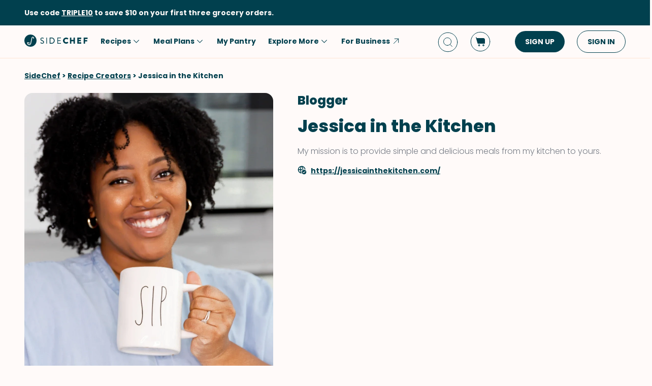

--- FILE ---
content_type: text/html; charset=utf-8
request_url: https://www.sidechef.com/partners/jessica-in-the-kitchen/
body_size: 48096
content:



<!DOCTYPE html>
<html
  id="html"
  lang="en-us"
  data-prefix=""
  class="sc"
  amp>
  <head>
      <meta charset="utf-8">
      <meta http-equiv="Content-Type" content="text/html; charset=UTF-8">
      
        <meta name="viewport" content="width=device-width,minimum-scale=1,initial-scale=1,maximum-scale=5">
      
      <link as="script" rel="preload" href="https://cdn.ampproject.org/v0.js">
      
  
  <link rel="preload" href="https://www.sidechef.com/profile/41a0aafb-ef13-4488-bccd-14b90df8cd67.png?d=1408x1120" as="image" media="(min-width: 730px)">
  <link rel="preload" href="https://www.sidechef.com/profile/41a0aafb-ef13-4488-bccd-14b90df8cd67.png?d=311x385" as="image" media="(max-width: 729px)">
  


      <meta name="amp-google-client-id-api" content="googleanalytics">
      <meta http-equiv="content-language" content="en-us">
      
<meta property="og:title" content="Jessica in the Kitchen - SideChef">
<meta name="og:title" property="og:title" content="Jessica in the Kitchen - SideChef">
<meta property="description" content="My mission is to provide simple and delicious meals from my kitchen to yours.">
<meta name="description" content="My mission is to provide simple and delicious meals from my kitchen to yours.">
<meta property="og:description" content="My mission is to provide simple and delicious meals from my kitchen to yours.">
<meta property="og:url" content="https://www.sidechef.com/partners/jessica-in-the-kitchen/">
<meta name="robots" content="index,follow">


      <script async src="https://cdn.ampproject.org/v0.js"></script>
      
        <script async custom-element="amp-access" src="https://cdn.ampproject.org/v0/amp-access-0.1.js"></script>
        <script async custom-element="amp-geo" src="https://cdn.ampproject.org/v0/amp-geo-0.1.js"></script>
        
          <script async custom-element="amp-consent" src="https://cdn.ampproject.org/v0/amp-consent-0.1.js"></script>
          <script async custom-element="amp-user-notification" src="https://cdn.ampproject.org/v0/amp-user-notification-0.1.js"></script>
        
        <script async custom-element="amp-analytics" src="https://cdn.ampproject.org/v0/amp-analytics-0.1.js"></script>
        
          <script async custom-element="amp-form" src="https://cdn.ampproject.org/v0/amp-form-0.1.js"></script>
        
        <script async custom-element="amp-bind" src="https://cdn.ampproject.org/v0/amp-bind-0.1.js"></script>
        <script async custom-element="amp-recaptcha-input" src="https://cdn.ampproject.org/v0/amp-recaptcha-input-0.1.js"></script>
        <script async custom-element="amp-lightbox" src="https://cdn.ampproject.org/v0/amp-lightbox-0.1.js"></script>
        <script async custom-template="amp-mustache" src="https://cdn.ampproject.org/v0/amp-mustache-0.2.js"></script>
        <script async custom-element="amp-accordion" src="https://cdn.ampproject.org/v0/amp-accordion-0.1.js"></script>
      

      
  <script async custom-element="amp-list" src="https://cdn.ampproject.org/v0/amp-list-0.1.js"></script>
  <script async custom-element="amp-video" src="https://cdn.ampproject.org/v0/amp-video-0.1.js"></script>
  <script async custom-element="amp-animation" src="https://cdn.ampproject.org/v0/amp-animation-0.1.js"></script>
  <script async custom-element="amp-carousel" src="https://cdn.ampproject.org/v0/amp-carousel-0.2.js"></script>


      <style amp-boilerplate>body{-webkit-animation:-amp-start 8s steps(1,end) 0s 1 normal both;-moz-animation:-amp-start 8s steps(1,end) 0s 1 normal both;-ms-animation:-amp-start 8s steps(1,end) 0s 1 normal both;animation:-amp-start 8s steps(1,end) 0s 1 normal both}@-webkit-keyframes -amp-start{from{visibility:hidden}to{visibility:visible}}@-moz-keyframes -amp-start{from{visibility:hidden}to{visibility:visible}}@-ms-keyframes -amp-start{from{visibility:hidden}to{visibility:visible}}@-o-keyframes -amp-start{from{visibility:hidden}to{visibility:visible}}@keyframes -amp-start{from{visibility:hidden}to{visibility:visible}}</style><noscript><style amp-boilerplate>body{-webkit-animation:none;-moz-animation:none;-ms-animation:none;animation:none}</style></noscript>

      
  
<style amp-custom>
  
    



/* The following p_include "styles/theme/theme.css" will override these css var in some partner theme. */
:root {
    --error-color: #FF283F;
    --accent-color: #F4B846;
    --accent-hover-color: #F4B846D6;
    --accent-pressed-color: #F4B846A3;
    --premium-color: #007070;
    --premium-hover-color: #007070D6;
    --premium-pressed-color: #007070A3;

    --walmart-color: #3372C7;
    --walmart-hover-color: #437DCB;
    --walmart-pressed-color: #749FD9;
    --amazon-color: #7BAA40;
    --instacart-color: #43B02A;
    --amazon-marketplace-color: #ff9900;
    --kroger-color: #4471B7;
    --target-color: #CC0000;
    --rewe-color: #D11720;
    --whole-foods-color: #006F46;

    --ai-bg-color: #EBF0FD;
    --ai-color: #6841EA;

    --border: 1px solid var(--secondary-bg-color);
    --border-active: 1px solid var(--primary-text-color);
    --card-border: 1px solid var(--primary-text-color);

    --pill-bg-color: var(--primary-btn-color);

    --tip-radius: 8px;
    --label-radius: 4px;
    --button-radius: 32px;
    --grocery-card-radius: 8px 8px 16px 16px;
    --input-container-radius: 32px;

    --card-radius: 16px;
    --card-shadow: 0px 2px 16px rgba(0, 0, 0, 0.12);
    --card-shadow-hover: 0px 2px 16px rgba(0, 0, 0, 0.24);

    --grocery-swap-color: var(--walmart-color);
}

:root {
    --primary-btn-color: #01404E;
    --primary-btn-hover-color: #1F5763;
    --primary-btn-pressed-color: #3E6E78;

    --primary-bg-color: #FFFAF9;
    --primary-bg-hover-color: #F5F0EF;
    --primary-bg-pressed-color: #EBE6E5;

    --primary-text-color: #01404E;
    --primary-text-hover-color: #1F5763;
    --primary-text-pressed-color: #3E6E78;

    --primary-icon-color: #01404E;
    --primary-icon-hover-color: #1F5763;
    --primary-icon-pressed-color: #3E6E78;

    --primary-attach-text-color: #FFFAF9;
    --primary-attach-text-hover-color: #F5F0EF;
    --primary-attach-text-pressed-color: #EBE6E5;

    --primary-attach-icon-color: #FFFAF9;
    --primary-attach-icon-hover-color: #F5F0EF;
    --primary-attach-icon-pressed-color: #EBE6E5;

    --primary-shadow-color: #00000099;

    --primary-label-color: #FFFAF9;
    --primary-label-hover-color: #F5F0EF;
    --primary-label-pressed-color: #EBE6E5;

    --secondary-header-color: #777D86;
    --secondary-header-hover-color: #878D95;
    --secondary-header-pressed-color: #989CA3;

    --secondary-inactive-color: #E8E8E8;
    --secondary-inactive-hover-color: #DFDFDF;
    --secondary-inactive-pressed-color: #D5D5D5;

    --secondary-placeholder-color: #D6D6D6;
    --secondary-placeholder-hover-color: #CDCDCD;
    --secondary-placeholder-pressed-color: #C5C5C5;

    --secondary-bg-color: #FFE6D4;
    --secondary-bg-hover-color: #F5DDCC;
    --secondary-bg-pressed-color: #EBD4C3;

    --tertiary-input-color: #F0F0F0;
    --tertiary-input-hover-color: #E6E6E6;
    --tertiary-input-pressed-color: #DDDDDD;

    --tertiary-bg-color: #FFFFFF;
    --tertiary-bg-hover-color: #F0F0F0;
    --tertiary-bg-pressed-color: #E0E0E0;

    --tertiary-black-overlay: rgba(0, 0, 0, 0.6);
    --tertiary-white-overlay: rgba(255, 255, 255, 0.6);

    --gradient-start-color: rgba(255, 255, 255, 0);

    --error-color: #FF283F;
    --error-hover-color: #FF4A5E;
    --error-pressed-color: #FF5C6D;

    --highlight-color: #000000;
    --highlight-hover-color: #292929;
    --highlight-pressed-color: #3D3D3D;

    --premium-color: #007070;
    --premium-hover-color: #298787;
    --premium-pressed-color: #3D9292;

    --accent-color: #F4B846;
    --accent-hover-color: #F6C364;
    --accent-pressed-color: #F7C972;

    --walmart-color: #0071DC;
    --walmart-hover-color: #2988E2;
    --walmart-pressed-color: #3D93E4;

    --primary-font-family: "Poppins", "Poppins SC", sans-serif;
    --secondary-font-family: "Montserrat", monospace, sans-serif;

    --banner-font-size: 32px;
    --banner-line-height: 38px;
    --banner-font-weight: 800;

    --h1-font-size: 26px;
    --h1-line-height: 31px;
    --h1-font-weight: 800;

    --h2-font-size: 22px;
    --h2-line-height: 26.4px;
    --h2-font-weight: 800;

    --h3-font-size: 18px;
    --h3-line-height: 22px;
    --h3-font-weight: 800;

    --b1-font-size: 16px;
    --b1-line-height: 26px;
    --b1-font-weight: 700;

    --b2-font-size: 16px;
    --b2-line-height: 26px;
    --b2-font-weight: 300;

    --b3-font-size: 14px;
    --b3-line-height: 20px;
    --b3-font-weight: 700;

    --b4-font-size: 12px;
    --b4-line-height: 14px;
    --b4-font-weight: 700;

    --b5-font-size: 12px;
    --b5-line-height: 14px;
    --b5-font-weight: 300;

    --caption-font-size: 12px;
    --caption-line-height: 14px;
    --caption-font-weight: 500;

    --caption-content-font-size: 12px;
    --caption-content-line-height: 16px;
    --caption-content-font-weight: 500;

    --caption-button-font-size: 12px;
    --caption-button-line-height: 14px;
    --caption-button-font-weight: 600;

    --button-title-font-size: 14px;
    --button-title-line-height: 20px;
    --button-title-font-weight: 700;

    --submit-button-width: calc(100vw - 32px);

    --progress-bar-bg: var(--primary-btn-color);
}

@media (min-width: 1220px) {
    :root {
        --banner-font-size: 46px;
        --banner-line-height: 55px;

        --h1-font-size: 34px;
        --h1-line-height: 41px;

        --h2-font-size: 24px;
        --h2-line-height: 29px;

        --h3-font-size: 20px;
        --h3-line-height: 24px;

        --b1-font-size: 16px;
        --b1-line-height: 26px;

        --b2-font-size: 16px;
        --b2-line-height: 25.6px;

        --caption-font-size: 14px;
        --caption-line-height: 20px;

        --caption-content-font-size: 14px;
        --caption-content-line-height: 20px;
        --caption-content-font-weight: 500;

        --submit-button-width: 390px;
    }
}
/* This is empty to allow override when using p_include template tag. */

html {
    scroll-behavior: smooth;
}

a {
    text-decoration: none;
    -webkit-tap-highlight-color: transparent;
}

h1, h2, h3, h4, h5 {
    margin: 0;
}

.noscroll {
    overflow: hidden;
}

amp-img.cover-img img {
    -o-object-fit: cover;
    object-fit: cover;
}

amp-img.fill-img img {
    -o-object-fit: contain;
    object-fit: contain;
}

.tap-transparent {
    -webkit-tap-highlight-color: transparent;
}

.underline {
    text-decoration: underline;
    text-decoration-color: var(--primary-text-color);
}

.nowrap {
    white-space: nowrap;
}

.width-100 {
    width: 100%;
}

.height-100 {
    height: 100%;
}

.margin-top-24 {
    margin-top: 24px
}

amp-img {
    -webkit-user-select: none;
    -moz-user-select: none;
    -ms-user-select: none;
    user-select: none;
}

.not-select {
    -webkit-user-select: none;
    -moz-user-select: none;
    -ms-user-select: none;
    user-select: none;
}

.flex {
    display: flex;
}

.inline-block {
    display: inline-block;
}

.fill {
    position: absolute;
    top: 0;
    left: 0;
    bottom: 0;
    right: 0;
}

.raw-fill-img {
    display: block;
    width: 0;
    height: 0;
    margin: auto;
    border: none;
    padding: 0;
    max-height: 100%;
    max-width: 100%;
    min-height: 100%;
    min-width: 100%;
    object-fit: cover;
}

.text-center {
    text-align: center;
}

.border-box {
    box-sizing: border-box;
}

.flex-column {
    flex-direction: column;
}

.flex-wrap {
    flex-wrap: wrap;
}

.flex-1 {
    flex: 1;
}

.pointer {
    cursor: pointer;
}

.justify-center {
    justify-content: center;
}

.justify-between {
    justify-content: space-between;
}

.justify-start {
    justify-content: flex-start;
}

.justify-end {
    justify-content: flex-end;
}

.align-center {
    align-items: center;
}

.align-start {
    align-items: flex-start;
}

.align-end {
    align-items: flex-end;
}

.flex-center {
    justify-content: center;
    align-items: center;
}

.hide {
    display: none;
}

.no-outline {
    outline: none;
}

.no-border {
    border: none;
}

.rel {
    position: relative;
}
.abs {
    position: absolute;
}
.sticky {
    position: sticky;
}
.abs-full {
    top: 0;
    bottom: 0;
    left: 0;
    right: 0;
}

input[type="text"] {
    -webkit-appearance: none;
}

input {
    overflow: visible;
}

amp-social-share {
    outline: none;
}

.amp-carousel-button {
    cursor: pointer;
}

.invisible {
    opacity: 0;
}

.hide-scroll-bar ::-webkit-scrollbar{
    display: none;
    -webkit-appearance: none;
    width: none;
    height: none;
}

.amp-img-container {
    position: relative;
    overflow: hidden;
}



/* vietnamese */
@font-face {
    font-family: 'Nunito Sans';
    font-style: normal;
    font-weight: 300;
    font-display: swap;
    src: url(https://www.sidechef.com/static/css/fonts/nunito_sans_light_vietnamese.e7f30f10f03b.woff2) format('woff2');
    unicode-range: U+0102-0103, U+0110-0111, U+0128-0129, U+0168-0169, U+01A0-01A1, U+01AF-01B0, U+1EA0-1EF9, U+20AB;
}
/* latin-ext */
@font-face {
    font-family: 'Nunito Sans';
    font-style: normal;
    font-weight: 300;
    font-display: swap;
    src: url(https://www.sidechef.com/static/css/fonts/nunito_sans_light_latin_ext.13677839a42d.woff2) format('woff2');
    unicode-range: U+0100-024F, U+0259, U+1E00-1EFF, U+2020, U+20A0-20AB, U+20AD-20CF, U+2113, U+2C60-2C7F, U+A720-A7FF;
}
/* latin */
@font-face {
    font-family: 'Nunito Sans';
    font-style: normal;
    font-weight: 300;
    font-display: swap;
    src: url(https://www.sidechef.com/static/css/fonts/nunito_sans_light_latin.4235b0eaecb9.woff2) format('woff2');
    unicode-range: U+0000-00FF, U+0131, U+0152-0153, U+02BB-02BC, U+02C6, U+02DA, U+02DC, U+2000-206F, U+2074, U+20AC, U+2122, U+2191, U+2193, U+2212, U+2215, U+FEFF, U+FFFD;
}
/* vietnamese */
@font-face {
    font-family: 'Nunito Sans';
    font-style: normal;
    font-weight: 600;
    font-display: swap;
    src: url(https://www.sidechef.com/static/css/fonts/nunito_sans_semi_bold_vietnamese.fa2f9c4483b1.woff2) format('woff2');
    unicode-range: U+0102-0103, U+0110-0111, U+0128-0129, U+0168-0169, U+01A0-01A1, U+01AF-01B0, U+1EA0-1EF9, U+20AB;
}
/* latin-ext */
@font-face {
    font-family: 'Nunito Sans';
    font-style: normal;
    font-weight: 600;
    font-display: swap;
    src: url(https://www.sidechef.com/static/css/fonts/nunito_sans_semi_bold_latin_ext.89c48ec4cc0a.woff2) format('woff2');
    unicode-range: U+0100-024F, U+0259, U+1E00-1EFF, U+2020, U+20A0-20AB, U+20AD-20CF, U+2113, U+2C60-2C7F, U+A720-A7FF;
}
/* latin */
@font-face {
    font-family: 'Nunito Sans';
    font-style: normal;
    font-weight: 600;
    font-display: swap;
    src: url(https://www.sidechef.com/static/css/fonts/nunito_sans_semi_bold_latin.a980b413b705.woff2) format('woff2');
    unicode-range: U+0000-00FF, U+0131, U+0152-0153, U+02BB-02BC, U+02C6, U+02DA, U+02DC, U+2000-206F, U+2074, U+20AC, U+2122, U+2191, U+2193, U+2212, U+2215, U+FEFF, U+FFFD;
}
/* vietnamese */
@font-face {
    font-family: 'Nunito Sans';
    font-style: normal;
    font-weight: 800;
    font-display: swap;
    src: url(https://www.sidechef.com/static/css/fonts/nunito_sans_extra_bold_vietnamese.70e1fd8d509e.woff2) format('woff2');
    unicode-range: U+0102-0103, U+0110-0111, U+0128-0129, U+0168-0169, U+01A0-01A1, U+01AF-01B0, U+1EA0-1EF9, U+20AB;
}
/* latin-ext */
@font-face {
    font-family: 'Nunito Sans';
    font-style: normal;
    font-weight: 800;
    font-display: swap;
    src: url(https://www.sidechef.com/static/css/fonts/nunito_sans_extra_bold_latin_ext.2cc07e7a5e5c.woff2) format('woff2');
    unicode-range: U+0100-024F, U+0259, U+1E00-1EFF, U+2020, U+20A0-20AB, U+20AD-20CF, U+2113, U+2C60-2C7F, U+A720-A7FF;
}
/* latin */
@font-face {
    font-family: 'Nunito Sans';
    font-style: normal;
    font-weight: 800;
    font-display: swap;
    src: url(https://www.sidechef.com/static/css/fonts/nunito_sans_extra_bold_latin.88de206fe541.woff2) format('woff2');
    unicode-range: U+0000-00FF, U+0131, U+0152-0153, U+02BB-02BC, U+02C6, U+02DA, U+02DC, U+2000-206F, U+2074, U+20AC, U+2122, U+2191, U+2193, U+2212, U+2215, U+FEFF, U+FFFD;
}


/* cyrillic-ext */
@font-face {
    font-family: 'Roboto Mono';
    font-style: normal;
    font-weight: 400;
    font-display: swap;
    src: url(https://www.sidechef.com/static/css/fonts/roboto_mono_normal_cyrillic_ext.02e36a8f9fbe.woff) format('woff');
    unicode-range: U+0460-052F, U+1C80-1C88, U+20B4, U+2DE0-2DFF, U+A640-A69F, U+FE2E-FE2F;
}
/* cyrillic */
@font-face {
    font-family: 'Roboto Mono';
    font-style: normal;
    font-weight: 400;
    font-display: swap;
    src: url(https://www.sidechef.com/static/css/fonts/roboto_mono_normal_cyrillic.eba280659604.woff) format('woff');
    unicode-range: U+0400-045F, U+0490-0491, U+04B0-04B1, U+2116;
}
/* greek */
@font-face {
    font-family: 'Roboto Mono';
    font-style: normal;
    font-weight: 400;
    font-display: swap;
    src: url(https://www.sidechef.com/static/css/fonts/roboto_mono_normal_greek.54fcc7cde946.woff) format('woff');
    unicode-range: U+0370-03FF;
}
/* vietnamese */
@font-face {
    font-family: 'Roboto Mono';
    font-style: normal;
    font-weight: 400;
    font-display: swap;
    src: url(https://www.sidechef.com/static/css/fonts/roboto_mono_normal_vietnamese.29c6c45537f0.woff) format('woff');
    unicode-range: U+0102-0103, U+0110-0111, U+0128-0129, U+0168-0169, U+01A0-01A1, U+01AF-01B0, U+1EA0-1EF9, U+20AB;
}
/* latin-ext */
@font-face {
font-family: 'Roboto Mono';
    font-style: normal;
    font-weight: 400;
    font-display: swap;
    src: url(https://www.sidechef.com/static/css/fonts/roboto_mono_normal_latin_ext.aa173b111482.woff) format('woff');
    unicode-range: U+0100-024F, U+0259, U+1E00-1EFF, U+2020, U+20A0-20AB, U+20AD-20CF, U+2113, U+2C60-2C7F, U+A720-A7FF;
}
/* latin */
@font-face {
    font-family: 'Roboto Mono';
    font-style: normal;
    font-weight: 400;
    font-display: swap;
    src: url(https://www.sidechef.com/static/css/fonts/roboto_mono_normal_latin.8b8dca3bdd1e.woff) format('woff');
    unicode-range: U+0000-00FF, U+0131, U+0152-0153, U+02BB-02BC, U+02C6, U+02DA, U+02DC, U+2000-206F, U+2074, U+20AC, U+2122, U+2191, U+2193, U+2212, U+2215, U+FEFF, U+FFFD;
}
/* devanagari */
@font-face {
  font-family: 'Poppins';
  font-style: normal;
  font-weight: 300;
  font-display: swap;
  src: url(https://www.sidechef.com/static/css/fonts/Poppins-Light-devanagari.dc820d9f0f62.woff2) format('woff2');
  unicode-range: U+0900-097F, U+1CD0-1CF9, U+200C-200D, U+20A8, U+20B9, U+25CC, U+A830-A839, U+A8E0-A8FF;
}
/* latin-ext */
@font-face {
  font-family: 'Poppins';
  font-style: normal;
  font-weight: 300;
  font-display: swap;
  src: url(https://www.sidechef.com/static/css/fonts/Poppins-Light-latin-ext.6731e1ba3788.woff2) format('woff2');
  unicode-range: U+0100-02AF, U+0304, U+0308, U+0329, U+1E00-1E9F, U+1EF2-1EFF, U+2020, U+20A0-20AB, U+20AD-20CF, U+2113, U+2C60-2C7F, U+A720-A7FF;
}
/* latin */
@font-face {
  font-family: 'Poppins';
  font-style: normal;
  font-weight: 300;
  font-display: swap;
  src: url(https://www.sidechef.com/static/css/fonts/Poppins-Light-latin.8d91ec1ca2d8.woff2) format('woff2');
  unicode-range: U+0000-00FF, U+0131, U+0152-0153, U+02BB-02BC, U+02C6, U+02DA, U+02DC, U+0304, U+0308, U+0329, U+2000-206F, U+2074, U+20AC, U+2122, U+2191, U+2193, U+2212, U+2215, U+FEFF, U+FFFD;
}
/* devanagari */
@font-face {
  font-family: 'Poppins';
  font-style: normal;
  font-weight: 400;
  font-display: swap;
  src: url(https://www.sidechef.com/static/css/fonts/Poppins-Regular-devanagari.790d0c8dbcd4.woff) format('woff2');
  unicode-range: U+0900-097F, U+1CD0-1CF9, U+200C-200D, U+20A8, U+20B9, U+25CC, U+A830-A839, U+A8E0-A8FF;
}
/* latin-ext */
@font-face {
  font-family: 'Poppins';
  font-style: normal;
  font-weight: 400;
  font-display: swap;
  src: url(https://www.sidechef.com/static/css/fonts/Poppins-Regular-latin-ext.0ed299a4bb52.woff) format('woff2');
  unicode-range: U+0100-02AF, U+0304, U+0308, U+0329, U+1E00-1E9F, U+1EF2-1EFF, U+2020, U+20A0-20AB, U+20AD-20CF, U+2113, U+2C60-2C7F, U+A720-A7FF;
}
/* latin */
@font-face {
  font-family: 'Poppins';
  font-style: normal;
  font-weight: 400;
  font-display: swap;
  src: url(https://www.sidechef.com/static/css/fonts/Poppins-Regular-latin.9212f6f9860f.woff) format('woff2');
  unicode-range: U+0000-00FF, U+0131, U+0152-0153, U+02BB-02BC, U+02C6, U+02DA, U+02DC, U+0304, U+0308, U+0329, U+2000-206F, U+2074, U+20AC, U+2122, U+2191, U+2193, U+2212, U+2215, U+FEFF, U+FFFD;
}
/* devanagari */
@font-face {
  font-family: 'Poppins';
  font-style: normal;
  font-weight: 600;
  font-display: swap;
  src: url(https://www.sidechef.com/static/css/fonts/Poppins-SemiBold-devanagari.e9fd398a43c9.woff2) format('woff2');
  unicode-range: U+0900-097F, U+1CD0-1CF9, U+200C-200D, U+20A8, U+20B9, U+25CC, U+A830-A839, U+A8E0-A8FF;
}
/* latin-ext */
@font-face {
  font-family: 'Poppins';
  font-style: normal;
  font-weight: 600;
  font-display: swap;
  src: url(https://www.sidechef.com/static/css/fonts/Poppins-SemiBold-latin-ext.72b3ae37567e.woff2) format('woff2');
  unicode-range: U+0100-02AF, U+0304, U+0308, U+0329, U+1E00-1E9F, U+1EF2-1EFF, U+2020, U+20A0-20AB, U+20AD-20CF, U+2113, U+2C60-2C7F, U+A720-A7FF;
}
/* latin */
@font-face {
  font-family: 'Poppins';
  font-style: normal;
  font-weight: 600;
  font-display: swap;
  src: url(https://www.sidechef.com/static/css/fonts/Poppins-SemiBold-latin.72993dddf88a.woff2) format('woff2');
  unicode-range: U+0000-00FF, U+0131, U+0152-0153, U+02BB-02BC, U+02C6, U+02DA, U+02DC, U+0304, U+0308, U+0329, U+2000-206F, U+2074, U+20AC, U+2122, U+2191, U+2193, U+2212, U+2215, U+FEFF, U+FFFD;
}
/* devanagari */
@font-face {
  font-family: 'Poppins';
  font-style: normal;
  font-weight: 700;
  font-display: swap;
  src: url(https://www.sidechef.com/static/css/fonts/Poppins-Bold-devanagari.7def222d1a45.woff2) format('woff2');
  unicode-range: U+0900-097F, U+1CD0-1CF9, U+200C-200D, U+20A8, U+20B9, U+25CC, U+A830-A839, U+A8E0-A8FF;
}
/* latin-ext */
@font-face {
  font-family: 'Poppins';
  font-style: normal;
  font-weight: 700;
  font-display: swap;
  src: url(https://www.sidechef.com/static/css/fonts/Poppins-Bold-latin-ext.96b6d54684da.woff2) format('woff2');
  unicode-range: U+0100-02AF, U+0304, U+0308, U+0329, U+1E00-1E9F, U+1EF2-1EFF, U+2020, U+20A0-20AB, U+20AD-20CF, U+2113, U+2C60-2C7F, U+A720-A7FF;
}
/* latin */
@font-face {
  font-family: 'Poppins';
  font-style: normal;
  font-weight: 700;
  font-display: swap;
  src: url(https://www.sidechef.com/static/css/fonts/Poppins-Bold-latin.25b0e113ca7c.woff2) format('woff2');
  unicode-range: U+0000-00FF, U+0131, U+0152-0153, U+02BB-02BC, U+02C6, U+02DA, U+02DC, U+0304, U+0308, U+0329, U+2000-206F, U+2074, U+20AC, U+2122, U+2191, U+2193, U+2212, U+2215, U+FEFF, U+FFFD;
}
/* devanagari */
@font-face {
  font-family: 'Poppins';
  font-style: normal;
  font-weight: 800;
  font-display: swap;
  src: url(https://www.sidechef.com/static/css/fonts/Poppins-ExtraBold-devanagari.185244e129c7.woff2) format('woff2');
  unicode-range: U+0900-097F, U+1CD0-1CF9, U+200C-200D, U+20A8, U+20B9, U+25CC, U+A830-A839, U+A8E0-A8FF;
}
/* latin-ext */
@font-face {
  font-family: 'Poppins';
  font-style: normal;
  font-weight: 800;
  font-display: swap;
  src: url(https://www.sidechef.com/static/css/fonts/Poppins-ExtraBold-latin-ext.ba40202b1c1d.woff2) format('woff2');
  unicode-range: U+0100-02AF, U+0304, U+0308, U+0329, U+1E00-1E9F, U+1EF2-1EFF, U+2020, U+20A0-20AB, U+20AD-20CF, U+2113, U+2C60-2C7F, U+A720-A7FF;
}
/* latin */
@font-face {
  font-family: 'Poppins';
  font-style: normal;
  font-weight: 800;
  font-display: swap;
  src: url(https://www.sidechef.com/static/css/fonts/Poppins-ExtraBold-latin.af4d371a1027.woff2) format('woff2');
  unicode-range: U+0000-00FF, U+0131, U+0152-0153, U+02BB-02BC, U+02C6, U+02DA, U+02DC, U+0304, U+0308, U+0329, U+2000-206F, U+2074, U+20AC, U+2122, U+2191, U+2193, U+2212, U+2215, U+FEFF, U+FFFD;
}
/* devanagari */
@font-face {
  font-family: 'Poppins SC';
  font-style: normal;
  font-weight: 300;
  font-display: swap;
  src: url(https://fonts.gstatic.com/s/poppins/v20/pxiByp8kv8JHgFVrLDz8Z11lFd2JQEl8qw.woff2) format('woff2');
  unicode-range: U+0900-097F, U+1CD0-1CF9, U+200C-200D, U+20A8, U+20B9, U+25CC, U+A830-A839, U+A8E0-A8FF;
}
/* latin-ext */
@font-face {
  font-family: 'Poppins SC';
  font-style: normal;
  font-weight: 300;
  font-display: swap;
  src: url(https://fonts.gstatic.com/s/poppins/v20/pxiByp8kv8JHgFVrLDz8Z1JlFd2JQEl8qw.woff2) format('woff2');
  unicode-range: U+0100-02AF, U+0304, U+0308, U+0329, U+1E00-1E9F, U+1EF2-1EFF, U+2020, U+20A0-20AB, U+20AD-20CF, U+2113, U+2C60-2C7F, U+A720-A7FF;
}
/* latin */
@font-face {
  font-family: 'Poppins SC';
  font-style: normal;
  font-weight: 300;
  font-display: swap;
  src: url(https://fonts.gstatic.com/s/poppins/v20/pxiByp8kv8JHgFVrLDz8Z1xlFd2JQEk.woff2) format('woff2');
  unicode-range: U+0000-00FF, U+0131, U+0152-0153, U+02BB-02BC, U+02C6, U+02DA, U+02DC, U+0304, U+0308, U+0329, U+2000-206F, U+2074, U+20AC, U+2122, U+2191, U+2193, U+2212, U+2215, U+FEFF, U+FFFD;
}
/* devanagari */
@font-face {
  font-family: 'Poppins SC';
  font-style: normal;
  font-weight: 400;
  font-display: swap;
  src: url(https://fonts.gstatic.com/s/poppins/v20/pxiEyp8kv8JHgFVrJJbecnFHGPezSQ.woff2) format('woff2');
  unicode-range: U+0900-097F, U+1CD0-1CF9, U+200C-200D, U+20A8, U+20B9, U+25CC, U+A830-A839, U+A8E0-A8FF;
}
/* latin-ext */
@font-face {
  font-family: 'Poppins SC';
  font-style: normal;
  font-weight: 400;
  font-display: swap;
  src: url(https://fonts.gstatic.com/s/poppins/v20/pxiEyp8kv8JHgFVrJJnecnFHGPezSQ.woff2) format('woff2');
  unicode-range: U+0100-02AF, U+0304, U+0308, U+0329, U+1E00-1E9F, U+1EF2-1EFF, U+2020, U+20A0-20AB, U+20AD-20CF, U+2113, U+2C60-2C7F, U+A720-A7FF;
}
/* latin */
@font-face {
  font-family: 'Poppins SC';
  font-style: normal;
  font-weight: 400;
  font-display: swap;
  src: url(https://fonts.gstatic.com/s/poppins/v20/pxiEyp8kv8JHgFVrJJfecnFHGPc.woff2) format('woff2');
  unicode-range: U+0000-00FF, U+0131, U+0152-0153, U+02BB-02BC, U+02C6, U+02DA, U+02DC, U+0304, U+0308, U+0329, U+2000-206F, U+2074, U+20AC, U+2122, U+2191, U+2193, U+2212, U+2215, U+FEFF, U+FFFD;
}
/* devanagari */
@font-face {
  font-family: 'Poppins SC';
  font-style: normal;
  font-weight: 600;
  font-display: swap;
  src: url(https://fonts.gstatic.com/s/poppins/v20/pxiByp8kv8JHgFVrLEj6Z11lFd2JQEl8qw.woff2) format('woff2');
  unicode-range: U+0900-097F, U+1CD0-1CF9, U+200C-200D, U+20A8, U+20B9, U+25CC, U+A830-A839, U+A8E0-A8FF;
}
/* latin-ext */
@font-face {
  font-family: 'Poppins SC';
  font-style: normal;
  font-weight: 600;
  font-display: swap;
  src: url(https://fonts.gstatic.com/s/poppins/v20/pxiByp8kv8JHgFVrLEj6Z1JlFd2JQEl8qw.woff2) format('woff2');
  unicode-range: U+0100-02AF, U+0304, U+0308, U+0329, U+1E00-1E9F, U+1EF2-1EFF, U+2020, U+20A0-20AB, U+20AD-20CF, U+2113, U+2C60-2C7F, U+A720-A7FF;
}
/* latin */
@font-face {
  font-family: 'Poppins SC';
  font-style: normal;
  font-weight: 600;
  font-display: swap;
  src: url(https://fonts.gstatic.com/s/poppins/v20/pxiByp8kv8JHgFVrLEj6Z1xlFd2JQEk.woff2) format('woff2');
  unicode-range: U+0000-00FF, U+0131, U+0152-0153, U+02BB-02BC, U+02C6, U+02DA, U+02DC, U+0304, U+0308, U+0329, U+2000-206F, U+2074, U+20AC, U+2122, U+2191, U+2193, U+2212, U+2215, U+FEFF, U+FFFD;
}
/* devanagari */
@font-face {
  font-family: 'Poppins SC';
  font-style: normal;
  font-weight: 700;
  font-display: swap;
  src: url(https://fonts.gstatic.com/s/poppins/v20/pxiByp8kv8JHgFVrLCz7Z11lFd2JQEl8qw.woff2) format('woff2');
  unicode-range: U+0900-097F, U+1CD0-1CF9, U+200C-200D, U+20A8, U+20B9, U+25CC, U+A830-A839, U+A8E0-A8FF;
}
/* latin-ext */
@font-face {
  font-family: 'Poppins SC';
  font-style: normal;
  font-weight: 700;
  font-display: swap;
  src: url(https://fonts.gstatic.com/s/poppins/v20/pxiByp8kv8JHgFVrLCz7Z1JlFd2JQEl8qw.woff2) format('woff2');
  unicode-range: U+0100-02AF, U+0304, U+0308, U+0329, U+1E00-1E9F, U+1EF2-1EFF, U+2020, U+20A0-20AB, U+20AD-20CF, U+2113, U+2C60-2C7F, U+A720-A7FF;
}
/* latin */
@font-face {
  font-family: 'Poppins SC';
  font-style: normal;
  font-weight: 700;
  font-display: swap;
  src: url(https://fonts.gstatic.com/s/poppins/v20/pxiByp8kv8JHgFVrLCz7Z1xlFd2JQEk.woff2) format('woff2');
  unicode-range: U+0000-00FF, U+0131, U+0152-0153, U+02BB-02BC, U+02C6, U+02DA, U+02DC, U+0304, U+0308, U+0329, U+2000-206F, U+2074, U+20AC, U+2122, U+2191, U+2193, U+2212, U+2215, U+FEFF, U+FFFD;
}
/* devanagari */
@font-face {
  font-family: 'Poppins SC';
  font-style: normal;
  font-weight: 800;
  font-display: swap;
  src: url(https://fonts.gstatic.com/s/poppins/v20/pxiByp8kv8JHgFVrLDD4Z11lFd2JQEl8qw.woff2) format('woff2');
  unicode-range: U+0900-097F, U+1CD0-1CF9, U+200C-200D, U+20A8, U+20B9, U+25CC, U+A830-A839, U+A8E0-A8FF;
}
/* latin-ext */
@font-face {
  font-family: 'Poppins SC';
  font-style: normal;
  font-weight: 800;
  font-display: swap;
  src: url(https://fonts.gstatic.com/s/poppins/v20/pxiByp8kv8JHgFVrLDD4Z1JlFd2JQEl8qw.woff2) format('woff2');
  unicode-range: U+0100-02AF, U+0304, U+0308, U+0329, U+1E00-1E9F, U+1EF2-1EFF, U+2020, U+20A0-20AB, U+20AD-20CF, U+2113, U+2C60-2C7F, U+A720-A7FF;
}
/* latin */
@font-face {
  font-family: 'Poppins SC';
  font-style: normal;
  font-weight: 800;
  font-display: swap;
  src: url(https://fonts.gstatic.com/s/poppins/v20/pxiByp8kv8JHgFVrLDD4Z1xlFd2JQEk.woff2) format('woff2');
  unicode-range: U+0000-00FF, U+0131, U+0152-0153, U+02BB-02BC, U+02C6, U+02DA, U+02DC, U+0304, U+0308, U+0329, U+2000-206F, U+2074, U+20AC, U+2122, U+2191, U+2193, U+2212, U+2215, U+FEFF, U+FFFD;
}
@font-face {
  font-family: "Montserrat";
  font-style: normal;
  font-display: swap;
  font-weight: 500;
  src: url(https://www.sidechef.com/static/css/fonts/Montserrat-MediumItalic.2e7c02a0a4a5.ttf) format("truetype");
}
@font-face {
  font-family: "Montserrat";
  font-style: normal;
  font-display: swap;
  font-weight: 600;
  src: url(https://www.sidechef.com/static/css/fonts/Montserrat-SemiBoldItalic.d41c0a341637.ttf) format("truetype");
}

/* This is a empty file because we use partner include for partnerize_icons.css */
/* We do not want partnerize icon feature on SideChef page */

body {
    font-family: var(--primary-font-family);
    background-color: var(--primary-bg-color);
    color: var(--primary-text-color);
    margin: 0;
}

.button {
    text-decoration: none;
    -webkit-tap-highlight-color: transparent;
    -webkit-appearance: none;
    cursor: pointer;
    outline: none;
    -webkit-user-select: none;
    -moz-user-select: none;
    -ms-user-select: none;
    user-select: none;
    font-family: var(--primary-font-family);
}

.text-primary-color {
    color: var(--primary-text-color);
}

.bg-primary-color {
    background-color: var(--primary-bg-color);
}

.button-primary-color {
    background-color: var(--primary-btn-color);
}

.attach-text-primary-color {
    color: var(--primary-attach-text-color);
}

.error-color {
    color: var(--error-color);
}

.plus-color {
    color: var(--premium-color);
}

.bg-plus-color {
    background-color: var(--premium-color);
}

.secondary-color {
    color: var(--secondary-header-color);
}

.placeholder-color {
    color: var(--secondary-placeholder-color);
}

.bg-secondary-color {
    background-color: var(--secondary-bg-color);
}

.main-color {
    color: var(--primary-text-color);
}

.main-color.plus {
    color: var(--premium-color);
}

.bg-main-color {
    background-color: var(--primary-bg-color);
}

.bg-main-color.plus {
    background-color: var(--premium-color);
}

.box-container {
    width: 100%;
    margin: 0 auto;
    max-width: 1200px;
    min-width: 328px;
}

.font-banner {
    font-size: var(--banner-font-size);
    line-height: var(--banner-line-height);
    font-weight: var(--banner-font-weight);
}
.h1 {
    font-size: var(--h1-font-size);
    line-height: var(--h1-line-height);
    font-weight: var(--h1-font-weight);
}
.h2 {
    font-size: var(--h2-font-size);
    line-height: var(--h2-line-height);
    font-weight: var(--h2-font-weight);
}
.h3 {
    font-size: var(--h3-font-size);
    line-height: var(--h3-line-height);
    font-weight: var(--h3-font-weight);
}
.body-1 {
    font-size: var(--b1-font-size);
    line-height: var(--b1-line-height);
    font-weight: var(--b1-font-weight);
}
.body-2 {
    font-size: var(--b2-font-size);
    line-height: var(--b2-line-height);
    font-weight: var(--b2-font-weight);
}
.body-3 {
    font-size: var(--b3-font-size);
    line-height: var(--b3-line-height);
    font-weight: var(--b3-font-weight);
}
.body-4 {
    font-size: var(--b4-font-size);
    line-height: var(--b4-line-height);
    font-weight: var(--b4-font-weight);
}
.body-5 {
    font-size: var(--b5-font-size);
    line-height: var(--b5-line-height);
    font-weight: var(--b5-font-weight);
}
.caption-tag, .caption-content, .caption-button {
    font-family: var(--secondary-font-family);
}
.caption-tag {
    font-size: var(--caption-font-size);
    line-height: var(--caption-line-height);
    font-weight: var(--caption-font-weight);
}
.caption-content {
    font-size: var(--caption-content-font-size);
    line-height: var(--caption-content-line-height);
    font-weight: var(--caption-content-font-weight);
}
.caption-button {
    font-size: var(--caption-button-font-size);
    line-height: var(--caption-button-line-height);
    font-weight: var(--caption-button-font-weight);
}
.caption-tag {
    text-transform: uppercase;
}
.caption-button {
    text-transform: uppercase;
    text-decoration: underline;
}
.button-title {
    font-size: var(--button-title-font-size);
    line-height: var(--button-title-line-height);
    font-weight: var(--button-title-font-weight);
    text-transform: uppercase;
}

.sc-button {
    padding: 12px 32px;
    align-items: center;
    background-color: var(--primary-btn-color);
    border-radius: 22px;
    color: var(--primary-attach-text-color);
    font-size: var(--button-title-font-size);
    line-height: var(--button-title-line-height);
    font-weight: var(--button-title-font-weight);
    white-space: nowrap;
}

.wrapper {
    padding-left: 16px;
    padding-right: 16px;
}

.container {
    width: 100%;
    max-width: 1200px;
}
.primary-hover:hover {
    opacity: 0.76;
}
.primary-hover:active {
    opacity: 0.52;
}

.primary-bg-hover:hover {
    opacity: 0.84;
}
.primary-bg-hover:active {
    opacity: 0.64;
}

.primary-button {
    cursor: pointer;
    outline: none;
    border-radius: var(--button-radius);
    text-align: center;
    color: var(--primary-attach-text-color);
    background-color: var(--primary-btn-color);
}
.primary-button:hover {
    background-color: var(--primary-btn-hover-color);
}
.primary-button:active {
    background-color: var(--primary-btn-pressed-color);
}
.primary-button:disabled {
    background-color: var(--secondary-inactive-color);
    border: none;
}

.primary-icon-button {
    border-radius: 50px;
    padding: 8px;
    display: flex;
    justify-content: center;
    align-items: center;
}
.secondary-button {
    justify-content: center;
    align-items: center;
    border-radius: 22px;
    border: var(--border-active);
    color: var(--primary-text-color);
    background-color: var(--primary-bg-color);
}
.primary-icon-button:hover, .secondary-button:hover {
    background-color: var(--primary-bg-hover-color);
}
.primary-icon-button:active, .secondary-button:active {
    background-color: var(--primary-bg-pressed-color);
}

.highlight-button {
    justify-content: center;
    align-items: center;
    border-radius: 22px;
    background-color: #FFFFFF;
}
.highlight-button:hover {
    background-color: #FFFFFFC2;
}
.highlight-button:active {
    background-color: #FFFFFF85;
}

.walmart-button {
    border-radius: 22px;
    background-color: var(--walmart-color);
}
.walmart-button:hover {
    background-color: var(--walmart-hover-color);
}
.walmart-button:active {
    background-color: var(--walmart-pressed-color);
}

.hover-scale-card .hover-img, .hover-scale, .hover-translate-card {
    transition-duration: 0.3s;
}

.hover-scale-card .amp-img-container, .hover-scale-long-card .amp-img-container {
    mask-image: linear-gradient(white, black);
    -webkit-mask-image: -webkit-radial-gradient(white, black);
}

.hover-scale-long-card .hover-img {
    transition-duration: 1s;
}

.hover-scale-card:active .hover-img, .hover-scale-long-card:active .hover-img, .hover-scale:active {
    -webkit-transform: scale(1.2);
    transform: scale(1.2);
}

.hover-scale-card:hover .hover-img, .hover-scale-long-card:hover .hover-img, .hover-scale:hover {
    -webkit-transform: scale(1.2);
    transform: scale(1.2);
}

.hover-scale-card:focus .hover-img, .hover-scale-long-card:focus .hover-img, .hover-scale:focus {
    -webkit-transform: scale(1.2);
    transform: scale(1.2);
}

.hover-translate-card:active, .hover-translate-card:hover, .hover-translate-card:focus {
    transform: translateY(-4px);
    box-shadow: var(--card-shadow-hover);
}

@media (min-width: 730px) and (max-width: 1219px) {
    .wrapper {
        padding-left: 32px;
        padding-right: 32px;
    }
}

/* desktop only */
@media screen and (min-width: 1220px) {
    .wrapper {
        padding-left: 48px;
        padding-right: 48px;
    }
}

/* tablet and mobile */
@media screen and (max-width: 1219px) {
    .desktop-only {
        display: none;
    }
}

/* mobile only */
@media screen and (max-width: 729px) {
    .not-mobile-only {
        display: none;
    }
    .tablet-only {
        display: none;
    }
}

/* desktop only */
@media screen and (min-width: 1220px) {
    .not-desktop-only {
        display: none!important;
    }
    .tablet-only {
        display: none!important;
    }
}

/* desktop and tablet */
@media screen and (min-width: 730px) {
    .mobile-only {
        display: none;
    }
    .primary-icon-button:active, .secondary-button:active {
        background-color: var(--primary-bg-pressed-color);
    }
}

/* dummy legacy */
.black {
    color: black;
}

.white {
    color: white;
}

.light {
    font-weight: 300;
}

.bold {
    font-weight: bold;
}

.bolder {
    font-weight: 800;
}

[data-no-webview-link] > * {
	pointer-events: none;
}

.i-amphtml-carousel-scroll {
    scrollbar-width: none;
}
b {
    font-weight: bold;
}
/* This is empty to allow override when using p_include template tag. */


.banner-box {
    width: 593px;
    height: 335px;
    position: relative;
    background-color: var(--primary-bg-color);
    border-radius: 16px;
    box-sizing: border-box;
    padding: 48px 48px 24px 48px;
}

.banner-box .body-1 {
    text-decoration: underline;
    margin-top: 24px;
    margin-bottom: 24px;
    display: block;
}

#banner-picker-close {
    position: absolute;
    right: 24px;
    top: 24px;
}

@media (max-width: 729px) {
    .banner-box {
        height: 100vh;
        border-radius: 0;
        padding: 64px 24px 24px 32px;
    }
}


header {
    background-color: var(--primary-bg-color);
    position: sticky;
    z-index: 5;
    top: -50px;
    left: 0;
    right: 0;
    box-shadow: inset 0px -1px 0px var(--secondary-bg-color);
}

header.top-0 {
    top: 0;
}

nav.box-container {
    height: 64px;
}
.header-banner {
    height: 50px;
    background-color: black;
    color: white;
}

.header-banner a {
    text-decoration: underline;
    cursor: pointer;
    color: white;
}
.nav-logo {
    margin-right: 24px;
}

.nav-logo img {
    vertical-align: middle;
}
.navs a {
    color: var(--primary-text-color);
}
.nav-button {
    margin-right: 24px;
}
.nav-button .sub-arrow-down {
    margin-left: 4px;
    width: 16px;
    height: 16px;
}

.nav-search-button:hover, .nav-grocery-button:hover, .nav-save-button:hover {
    background-color: var(--primary-bg-hover-color);
    border-radius: 32px;
}

.nav-search-button:active, .nav-grocery-button:active, .nav-save-button:active {
    background-color: var(--primary-bg-pressed-color);
    border-radius: 32px;
}

.nav-item {
    height: 62px;
    border-bottom: 2px solid transparent;
    display: flex;
    align-items: center;
}
.nav-item:hover {
    color: var(--primary-text-hover-color);
}
.nav-item:active {
    color: var(--primary-text-pressed-color);
}
.nav-item.active {
    position: relative;
    border-bottom: 2px solid var(--primary-text-color);
}
.short-border.nav-item.active {
    border-bottom: unset;
}
.short-border.nav-item.active::after {
    content: "";
    position: absolute;
    left: 0;
    bottom: 0;
    width: calc(100% - 20px);
    height: 2px;
    background-color: var(--primary-text-color);
}

#category-sub-nav-wrap {
    position: absolute;
    display: block;
    left: 0;
    width: 100%;
    z-index: -1;
    overflow: hidden;
    box-shadow: 0px 10px 70px 0px #00000026;
    max-height: 0px;
    -webkit-transition: max-height 0.1s;
    transition: max-height 0.1s;
    border-radius: 0px 0px 16px 16px;
    background-color: var(--primary-bg-color);
}

#nav-recipe:hover + #category-sub-nav-wrap {
    max-height: 464px;
    -webkit-transition: all 0.1s;
    transition: all 0.1s;
}

#category-sub-nav {
    padding-top: 24px;
    padding-bottom: 24px;
    background-color: var(--primary-bg-color);
}

#category-sub-nav .category-column {
    display: flex;
    flex-direction: column;
    width: 164px;
    border-left: 1px solid var(--secondary-bg-color);
    padding-left: 16px;
}

#category-sub-nav .category-column:nth-child(1) {
    border: none;
    padding-left: 0;
}


#category-sub-nav .category-title {
    margin-bottom: 16px;
}

#category-sub-nav .tag {
    margin-bottom: 8px;
    color: var(--secondary-header-color);
}

#category-sub-nav .tag:hover {
    opacity: 0.76;
    text-decoration: underline;
}
#category-sub-nav .tag:active {
    opacity: 0.52;
    text-decoration: underline;
}

#desktop-sub-nav {
    position: absolute;
    top: 64px;
    z-index: 3;
    opacity: 1;
    pointer-events: none;
    overflow: hidden;
    background-color: var(--primary-bg-color);
    max-height: 0;
    -webkit-transition: all 0.1s;
    transition: all 0.1s;
    flex-direction: column;
    margin-left: -16px;
    box-shadow: 0px 12px 20px rgba(0, 0, 0, 0.15);
    border-bottom-left-radius: 16px;
    border-bottom-right-radius: 16px;
}
#desktop-sub-nav:hover, #desktop-sub-nav:focus-within, #nav-explore:hover ~ #desktop-sub-nav, #nav-meal-plans:hover ~ #desktop-sub-nav {
    opacity: 1;
    max-height: 220px;
    pointer-events: all;
    -webkit-transition: all 0.1s;
    transition: all 0.1s;
}
#desktop-sub-nav:hover a, #desktop-sub-nav:focus-within a, #nav-explore:hover ~ #desktop-sub-nav a, #nav-meal-plans:hover ~ #desktop-sub-nav a {
    opacity: 1;
}

#desktop-sub-nav a:active{
    color:  var(--primary-text-pressed-color);
    text-decoration: underline;
}

#desktop-sub-nav a {
    opacity: 0;
    -webkit-transition: opacity 0.1s;
    transition: opacity 0.1s;
    white-space: nowrap;
    display: block;
    padding-top: 8px;
    padding-bottom: 8px;
}
#desktop-sub-nav a[amp-access][amp-access-hide] {
    display: none;
}
#desktop-sub-nav a:first-child {
    margin-top: 16px;
}
#desktop-sub-nav a:last-child {
    margin-bottom: 16px;
}
#desktop-sub-nav .button {
    box-sizing: border-box;
    color: var(--primary-text-color);
    padding-left: 24px;
    padding-right: 24px;
    width: 100%;
    text-align: start;
}
.nav-download {
    padding: 11px 20px;
}
.nav-download.signin, .nav-download.signup{
    margin-left: 24px;
}
.button-group .app-download:active{
    background-color: var(--primary-bg-pressed-color);
}
.button-group .app-download:hover{
    background-color: var(--primary-bg-hover-color);
}
.nav-right {
    margin-left: 36px;
}
.nav-right .nav-search-button .img-container, .nav-search-button .img-container img {
    width: 40px;
    height: 40px;
}
.my-pantry-section-title {
    border: none;
}
.title.my-pantry-section-card {
    margin-top: 0;
}

#hamburger {
    width: 24px;
    height: 24px;
    padding: 3px;
    margin-right: 14px;
    box-sizing: border-box;
}

#hamburger .line {
    position: relative;
    width: 18px;
    height: 1px;
    background-color: var(--primary-text-color);
    transform: rotate(0deg);
    transition: .3s ease-in-out;
}
#hamburger .line:nth-child(2) {
    margin: 7px 0;
}

#hamburger div:nth-child(1) {
    transform-origin: left center;
}

#hamburger div:nth-child(2) {
    transform-origin: left center;
}

#hamburger div:nth-child(3) {
    transform-origin: left center;
}
#hamburger.close .line {
    width: 23px;
}
#hamburger.close div:nth-child(1) {
    transform: rotate(45deg);
}

#hamburger.close div:nth-child(2) {
    width: 0%;
    opacity: 0;
    transition: .1s;
}

#hamburger.close div:nth-child(3) {
    transform: rotate(-45deg);
}

#mobile-menu {
    position: fixed;
    z-index: 99;
    top: 64px;
    height: auto;
    left: 0;
    right: 0;
    bottom: 0;
    background-color: var(--primary-bg-color);
    overflow: scroll;
}

.button-group {
    display: flex;
    width: 100%;
}

#mobile-menu .button-group a {
    width: 100%;
    justify-content: center;
    padding-top: 13px;
    padding-bottom: 13px;
    text-align: center;
    border-radius: 22px;
}


#mobile-menu .signin:active {
    background-color: var(--primary-bg-pressed-color);
    opacity: 1;
    text-decoration: none;
}
#mobile-menu .signup:active {
    background-color: var(--primary-btn-pressed-color);
    opacity: 1;
    text-decoration: none;
}
#mobile-menu .signin:hover {
    background-color: var(--primary-bg-hover-color);
    opacity: 1;
    text-decoration: none;
}
#mobile-menu .signup:hover {
    background-color: var(--primary-btn-hover-color);
    opacity: 1;
    text-decoration: none;
}
#mobile-menu .business-arrow {
    margin-left: 6px;
}

.mobile-sub-navs {
    margin-bottom: 48px;
    padding-bottom: 48px;
}
.mobile-sub-navs.no-border {
    border-bottom: none;
}

.mobile-sub-navs section a {
    color: var(--secondary-header-color);
}

.mobile-sub-navs a {
    color: var(--primary-text-color);
    margin-top: 16px;
}

.mobile-sub-navs a:active {
    color: var(--primary-text-pressed-color);
    text-decoration: underline;
}

.mobile-sub-navs a.error-color {
    color: var(--error-color);
}
.mobile-sub-navs a.error-color:active {
    color: var(--error-color);
    opacity: 0.52;
}

#desktop-account-menu .error-color:hover {
    color: var(--error-color);
    opacity: 0.76;
}
#desktop-account-menu .error-color:active {
    color: var(--error-color);
    opacity: 0.52;
}

.mobile-sub-navs .accordion .title {
    background-color: transparent;
    border: none;
}
.mobile-sub-navs .sticky-button{
    position: fixed;
    bottom: 0;
    height: 90px;
    width: calc(100% - 32px);
    z-index: 9;
}

.nav-arrow-up {
    width: 8px;
    height: 8px;
    margin-right: -20px;
    border-top: var(--border-active);
    border-right: var(--border-active);
    margin-top: 8px;
    transform: rotate(-45deg);
}

.nav-arrow-down {
    width: 8px;
    height: 8px;
    margin-right: -20px;
    border-top: var(--border-active);
    border-right: var(--border-active);
    transform: rotate(135deg);
}
.accordion .nav-click-item {
    display: block;
}
.accordion .nav-click-item[amp-access][amp-access-hide] {
    display: none;
}

.nav-arrow-right {
    width: 8px;
    height: 8px;
    border-top: var(--border-active);
    border-right: var(--border-active);
    transform: rotate(45deg);
}

.mobile-sub-navs .category-column {
    padding-top: 16px;
    padding-bottom: 16px;
}

.category-list {
    display: flex;
    flex-wrap: wrap;
}

.mobile-sub-navs .category-column .tag {
    margin-top: 12px;
    width: 50%;
}

.sub-nav-social {
    margin-top: 72px;
}

.sub-nav-language {
    margin-top: 72px;
}

.sub-nav-social a {
    display: block;
    margin-left: 12px;
    margin-right: 12px;
}

.sub-nav-social .social-group {
    margin-top: 24px;
}

.sub-nav-language .language-group {
    margin-top: 24px;
}

.sub-nav-language a {
    color: var(--primary-text-color);
}

.sub-nav-language .vertical-divider {
    height: 16px;
    width: 1px;
    background-color: var(--primary-icon-color);
    margin-left: 16px;
    margin-right: 16px;
}

nav .user-avatar-container {
    width: 38px;
    height: 38px;
    border-radius: 22px;
    border: var(--border);
    overflow: hidden;
}

nav .avatar-box {
    width: 40px;
    height: 40px;
    display: flex;
    justify-content: center;
    align-items: center;
    margin-left: 24px;
    padding-top: 12px;
    padding-bottom: 12px;
    box-sizing: content-box;
}

#desktop-account-menu {
    position: absolute;
    top: 64px;
    z-index: 3;
    opacity: 1;
    pointer-events: none;
    overflow: hidden;
    background-color: var(--primary-bg-color);
    max-height: 0;
    transition: all 0.2s linear;
    -webkit-transition: all 0.2s linear;
    box-shadow: 0px 12px 20px rgba(0, 0, 0, 0.15);
    border-bottom-left-radius: 16px;
    border-bottom-right-radius: 16px;
    width: 210px;
    margin-left: -80px;
}

#desktop-account-menu .account-menu-grid {
    padding-top: 8px;
    padding-bottom: 8px;
}

#desktop-account-menu .account-menu-grid:last-child {
    border-top: var(--border);
}

#desktop-account-menu:hover {
    opacity: 1;
    max-height: 267px;
    pointer-events: all;
    transition: all 0.2s linear;
    -webkit-transition: all 0.2s linear;
}

#desktop-account-menu:hover a {
    opacity: 1;
}

#desktop-account-menu a:active{
    color:  var(--primary-text-pressed-color);
    text-decoration: underline;
}

#desktop-account-menu:focus-within a {
    opacity: 1;
}

#desktop-avatar-box:hover ~ #desktop-account-menu a {
    opacity: 1;
}

#desktop-avatar-box:hover ~ #desktop-account-menu {
    opacity: 1;
    max-height: 267px;
    pointer-events: all;
    transition: all 0.2s linear;
    -webkit-transition: all 0.2s linear;
}

#desktop-account-menu:focus-within {
    opacity: 1;
    max-height: 267px;
    pointer-events: all;
    transition: all 0.2s linear;
    -webkit-transition: all 0.2s linear;
}

#desktop-account-menu a {
    opacity: 0;
    -webkit-transition: opacity 0.1s;
    transition: opacity 0.1s;
    padding: 8px 16px;
    display: block;
    white-space: nowrap;
}
.nav-search-button {
    margin-right: 24px;
}
.nav-save-button {
    margin-right: 24px;
}
#grocery-list-nav {
    width: 40px;
    height: 40px;
    box-sizing: border-box;
}

#grocery-list-placeholder {
    margin-left: 24px;
}

.cart-indicator {
    position: absolute;
    background-color: var(--error-color);
    width: 12px;
    height: 12px;
    border-radius: 100px;
    top: 0px;
    right: 0px;
}

.cart-indicator[hide] {
    display: none;
}

#header-nav {
    background-color: var(--primary-bg-color);
    border-bottom: solid 1px var(--secondary-bg-color);
}

#header-nav.fixed {
    position: fixed;
    top: 0;
    left: 0;
    right: 0;
    background-color: var(--primary-bg-color);
}

.nav-card:active {
    opacity: 0.7;
}
.mobile-sub-navs .nav-card:active {
    opacity: 1;
}
.mobile-sub-navs .recipe-shadow-section {
    border-radius: 16px;
}

#desktop-sub-nav a:hover, #desktop-account-menu a:hover {
    opacity: 0.76;
    text-decoration: underline;
}
#category-sub-nav-wrap:hover {
    max-height: 464px;
}
.mobile-sub-navs .nav-card {
    position: relative;
    width: 100%;
    border-radius: var(--card-radius);
    box-shadow: var(--card-shadow);
    overflow: hidden;
}
.sunsetfoods.mobile-sub-navs .nav-card {
    box-shadow: none;
    background-color: var(--secondary-bg-color);
}
.nav-card .title {
    position: absolute;
    top: calc(50% - var(--h2-line-height) / 2);
    left: 16px;
    z-index: 2;
    color: var(--primary-text-color);
}
.sunsetfoods .nav-card .title {
    top: calc(50% - 16px);
}

.nav-card-no-amp {
    display: flex;
    aspect-ratio: 342 / 82;
}
.nav-card-no-amp img {
    width: 100%;
}
.mobile-sub-navs amp-accordion .i-amphtml-accordion-header {
    padding-right: 0;
}

@media screen and (min-width: 1220px){
    .nav-logo {
        margin-bottom: 4px;
    }
    .view-all-tags.caption-button {
        color: var(--secondary-header-color);
    }
    .view-all-recipes {
        display: flex;
        justify-content: center;
        margin-top: 48px;
        height: 24px;
    }
    .view-all-tags-wrapper {
        margin-top: 8px;
        display: flex;
        align-items: center;
    }
    .view-all-tags-wrapper a{
        margin-top: unset;
    }
    .view-all-tags-wrapper .view-all-arrow {
        width: 16px;
        height: 16px;
    }
    /* fix button width to reduce CLS */
    .nav-button #nav-recipe {
        min-width: 76.5px;
    }
    .nav-button #nav-meal-plans {
        min-width: 98px;
    }
    .nav-button #my-pantry {
        min-width: 73px;
    }
    .nav-button #nav-explore {
        min-width: 113px;
    }
}

@media screen and (max-width: 1219px) {
    .nav-right .nav-search-button .img-container, .nav-search-button .img-container img {
        width: 32px;
        height: 32px;
    }
    #grocery-list-nav {
        width: 32px;
        height: 32px;
    }
    .nav-search-button {
        margin-right: 16px;
        width: 32px;
        height: 32px;
    }
    .nav-save-button {
        margin-right: 16px;
    }
    #mobile-menu .signup {
        color: var(--primary-attach-text-color);
        flex: 2;
        margin-top: unset;
        box-shadow: 0px 2px 16px 0px #0000001F;
    }
    #mobile-menu .signin {
        flex: 1;
        margin-left: 16px;
        margin-top: unset;
        box-shadow: 0px 2px 16px 0px #0000001F;
        color: var(--primary-btn-color);
    }
    .mobile-sub-navs .download {
        flex: 4;
        margin-left: 16px;
        margin-top: unset;
        box-shadow: 0px 2px 16px 0px #0000001F;
    }
    #mobile-menu .border {
        border: 1px solid var(--primary-btn-color);
    }
    .view-all-tags{
        display: flex;
        margin-top: 24px;
        margin-top: unset;
    }
    .view-all-tags .view-all-arrow {
        width: 16px;
        height: 16px;
    }
    .mobile-sub-navs .view-all-recipes-row {
        margin-top: 8px;
        margin-bottom: 24px;
        display: flex;
        justify-content: center;
    }
    .mobile-sub-navs .view-all-recipes {
        margin-right: 8px;
    }
    .view-all-tags.caption-button {
        color: var(--secondary-header-color);
    }
    amp-accordion>section:not(:last-child) {
        margin-bottom: 16px;
    }
    .explore-more-accordion {
        margin-top: 16px;
    }
}

@media screen and (max-width: 729px) {
    .nav-logo {
        margin-right: 0px;
        margin-bottom: 0px;
    }
    header {
        top: -73px;
    }
    .header-banner {
        height: 73px;
    }
    .nav-search-button {
        margin-right: 16px;
    }
    .nav-save-button {
        margin-right: 16px;
    }
    #grocery-list-nav, .nav-search-button {
        width: 25px;
        height: 25px;
    }
    #grocery-list-placeholder {
        margin-left: 16px;
    }
    .cart-indicator {
        width: 9px;
        height: 9px;
    }
    #cart-script {
        height: 48px;
    }
    nav.box-container {
        height: 48px;
    }
    nav .user-avatar-container {
        width: 28px;
        height: 28px;
    }
    #mobile-menu {
        top: 48px;
        padding-top: 24px;
    }
    .nav-download {
        padding: 6px 14px;
        font-size: 12px;
        white-space: nowrap;
        background-color: var(--primary-btn-color);
        border-radius: 16px;
        color: var(--primary-attach-text-color);
    }
    .nav-right .nav-search-button .img-container, .nav-search-button .img-container img {
        width: 25px;
        height: 25px;
    }
    .nav-search-button:active, .nav-grocery-button:active, .nav-save-button:active {
        background-color: var(--primary-bg-pressed-color);
        border-radius: 32px;
        outline: var(--primary-bg-pressed-color) solid 6px;
    }
    .nav-search-button:hover, .nav-grocery-button:hover, .nav-save-button:hover {
        background-color: var(--primary-bg-hover-color);
        border-radius: 32px;
        outline: var(--primary-bg-hover-color) solid 6px;
    }
    #hamburger .mid-line {
        margin: 6px 0;
    }
    #hamburger .line {
        width: 18px;
    }
    .mobile-sub-navs section a:not(.my-pantry-section-card) {
        text-align: start;
        margin-top: 24px;
    }
    .mobile-sub-navs-separator {
        margin-top: 24px;
    }
    .mobile-sub-navs {
        padding-bottom: 24px;
        margin-bottom: 24px;
    }
    .sub-nav-social {
        margin-top: 48px;
    }
    .sub-nav-language {
        margin-top: 48px;
    }
    .sub-nav-social .social-group {
        margin-top: 16px;
    }

    .sub-nav-language .language-group {
        margin-top: 16px;
    }
}

.mobile-sub-navs a.big-item {
    margin-top: 48px;
}

.header-banner {
    background: var(--primary-text-color, #01404E);
    color: var(--primary-label-color, #FFFAF9); 
}

footer {
    background: var(--primary-icon-color);
    padding-top: 72px;
    padding-bottom: 24px;
    color: white;
}

footer .container {
    margin: 0 auto;
}

footer .social {
    margin-top: 48px;
}

.desktop-only.social a {
    display: block;
    margin-right: 16px;
}

.not-desktop-only.social a {
    display: block;
    margin-right: 24px;
}

footer .store {
    margin-top: 48px;
}

.desktop-only.newsletter {
    margin-top: 48px;
}

.footer-legal {
    margin-top: 70px;
}

footer .store .android-link {
    margin-right: 24px;
}

.footer-form .form-title {
    margin-bottom: 16px;
}

.footer-form .submit-button {
    padding: 13px 25px;
}

.footer-form .form-content-box {
    -webkit-box-align: center;
    align-items: center;
}

.footer-form .privacy-policy {
    margin-top: 8px;
}

.footer-form a {
    text-decoration: underline;
}

.footer-directory a {
    color: white;
    white-space: nowrap;
}

.footer-directory a:hover {
    opacity: 0.76;
    text-decoration: underline;
}

.footer-directory a:active {
    opacity: 0.52;
}

.arrow-top {
    display: inline-block;
    width: 7px;
    height: 7px;
    border-top: 1px solid white;
    border-right: 1px solid white;
    -webkit-transform: rotate(-45deg);
    transform: rotate(-45deg);
}

.arrow-down {
    display: inline-block;
    width: 7px;
    height: 7px;
    border-top: 1px solid white;
    border-right: 1px solid white;
    -webkit-transform: rotate(135deg);
    transform: rotate(135deg);
}

.footer-accordion {
    margin-left: -16px;
    margin-right: -16px;
}

.footer-section-header {
    padding-top: 12px;
    padding-bottom: 12px;
    padding-left: 16px;
    padding-right: 16px;
    background-color: var(--primary-icon-color);
}

.footer-accordion-content-container {
    background-color: var(--primary-text-pressed-color);
    padding-left: 16px;
    padding-right: 16px;
    padding-top: 4px;
    padding-bottom: 4px;
}

.footer-accordion-content-container .footer-link {
    padding-top: 12px;
    padding-bottom: 12px;
}

footer .directory-column {
    white-space: nowrap;
}

.form-content-box .privacy-policy a {
    color: var(--secondary-header-color);
    text-decoration: underline;
}

@media screen and (max-width: 1219px) {
    .footer-content {
        -webkit-box-orient: vertical;
        -webkit-box-direction: normal;
        flex-direction: column;
    }
}

@media screen and (max-width: 729px) {
    footer {
        padding-top: 48px;
        padding-bottom: 24px;
    }
    .footer-legal {
        margin-top: 48px;
    }
    footer .not-desktop-only.social a {
        margin-left: 12px;
        margin-right: 12px;
    }
    .social-store-newsletter {
        -webkit-box-orient: vertical;
        -webkit-box-direction: normal;
        flex-direction: column;
        -webkit-box-align: center;
        align-items: center;
    }
    .footer-form .form-content-box {
        margin-top: 48px;
    }
    .footer-form .form-input-content {
        -webkit-box-orient: vertical;
        -webkit-box-direction: normal;
        flex-direction: column;
    }
    .footer-form .form-input-content .submit-button {
        margin-top: 16px;
    }
    footer .social {
        justify-content: space-around;
    }
}

@media (min-width: 730px) and (max-width: 1219px) {
    .footer-legal {
        margin-top: 72px;
    }
    .social-store-newsletter {
        -webkit-box-align: end;
        align-items: flex-end;
        -webkit-box-pack: justify;
        justify-content: space-between;
    }
    .footer-form .submit-button {
        margin-left: 16px;
    }
    .footer-form .form-content-box {
        -webkit-box-align: start;
        align-items: flex-start;
    }
    .footer-directory {
        margin-top: 48px;
        justify-content: space-between;
    }
    footer .directory-column:last-child {
        margin-right: 0;
    }
    .footer-directory a {
        margin-top: 24px;
    }
    footer .social {
        margin-top: 72px;
    }
}

@media screen and (min-width: 1220px) {
    .footer-form .submit-button {
        margin-left: 16px;
    }
    .footer-directory {
        margin-left: 120px;
    }
    footer .directory-column {
        margin-right: 120px;
    }
    footer .directory-column:last-child {
        margin-right: 0;
    }
    .footer-directory a {
        margin-top: 24px;
    }
    .footer-form .form-content-box {
        -webkit-box-align: start;
        align-items: flex-start;
    }
}

.footer-legal {
    border-top: 0.5px solid #757575;
    padding-top: 24px;
    justify-content: space-between;
    -webkit-box-pack: center;
    -ms-flex-pack: center;
}

.legal-group a {
    color: white;
}

.language-label {
    margin-left: 4px;
    margin-right: 4px;
}

#footer-language-switch {
    background-color: white;
    padding: 16px 11px;
    z-index: 3;
    position: absolute;
    top: -72px;
    white-space: nowrap;
}

#footer-language-switch a:first-child {
    margin-bottom: 8px;
}

@media (min-width: 730px) and (max-width: 1219px) {
    .language-group {
        margin-left: auto;
    }
    .legal-group .link-container {
        margin-left: 16px;
    }
    .legal-group .link-container:first-child {
        margin-left: 0;
    }
}

@media screen and (max-width: 729px) {
    .language-label {
        margin-left: 8px;
        margin-right: 8px;
    }
    .legal-content {
        -webkit-box-orient: vertical;
        -webkit-box-direction: normal;
        -ms-flex-direction: column;
        flex-direction: column;
    }
    .legal-group {
        -ms-flex-wrap: wrap;
        flex-wrap: wrap;
    }
    .icp {
        margin-bottom: 16px;
        text-align: center;
    }
    .legal-group .link-container {
        width: calc(50vw - 16px);
        margin-bottom: 16px;
        text-align: center;
    }
    .copyright {
        text-align: center;
    }
}

@media screen and (max-width: 1219px) {
    .footer-legal {
        -webkit-box-orient: vertical;
        -webkit-box-direction: reverse;
        -ms-flex-direction: column-reverse;
        flex-direction: column-reverse;
    }
    .copyright {
        margin-top: 24px;
    }
}

@media screen and (min-width: 1220px) {
    .legal-group .link-container {
        margin-left: 16px;
    }
    .footer-legal .language-group {
        margin-left: 24px;
    }
}

.hint {
    margin-top: 16px;
    text-align: center;
}
.error {
    color: var(--error-color);
  }

.hint-container {
    height: 50px;
}
.hint-container .hint {
    text-transform: none;
}

.styled-input {
    font-family: var(--primary-font-family);
    box-sizing: border-box;
    margin: 0;
    list-style: none;
    position: relative;
    width: 224px;
    padding: 13px 24px;
    color: var(--secondary-header-color);
    background-color: var(--tertiary-input-color);
    border-radius: 32px;
    -webkit-transition: all 0.3s;
    transition: all 0.3s;
}
.styled-input::-webkit-input-placeholder,
.styled-input:-ms-input-placeholder,
.styled-input::-moz-placeholder,
.styled-input::placeholder,
.styled-input::-ms-input-placeholder {
    color: var(--secondary-header-color);
}

@media (min-width: 730px) and (max-width: 1219px) {
    .hint-container {
        position: absolute;
        bottom: -50px;
    }
}

/* This is empty to allow override when using p_include template tag. */

#notification .cookie-policy-link {
    color: var(--primary-text-color);
    text-decoration: underline;
    text-transform: uppercase;
}
#notification .notification-box {
    background-color: #effafa;
    font-size: 16px;
    padding: 16px;
}

#notification .notification-box .main-color {
    font-size: 18px;
}

#notification .notification-box .width-100 {
    max-width: 1100px;
}

#notification .accept-button,
#notification .reject-button {
    width: 100px;
    font-size: 12px;
    font-weight: 800;
    color: var(--primary-attach-text-color);
    background-color: #68cece;
    border-radius: 16px;
    margin-top: 8px;
    cursor: pointer;
    text-transform: uppercase;
}

#notification .tap-transparent:hover {
    opacity: 0.84;
}
#notification .tap-transparent:active {
    background-color: #68ceceA3;
}

#notification .reject-button {
    margin-left: 16px;
}


#consent {
    background-color: #effafa;
    font-size: 16px;
    padding: 16px;
    position: fixed;
    bottom: 0;
    left: 0;
    right: 0;
    z-index: 1003;
}
#consent .width-100 {
    max-width: 1100px;
}
#consent .close-notification {
    width: 24px;
    height: 24px;
}

#consent .main-color {
    font-size: 18px;
}

@media screen and (min-width: 768px) {
    #notification .notification-box {
        padding-left: 74px;
        padding-right: 74px;
    }
}

#app-download {
    background-color: black;
}

#app-download .notification-box {
    padding: 18px 36px 18px 16px;
    color: white;
    position: relative;
}

#app-download .close-notification {
    position: absolute;
    top: 8px;
    right: 8px;
    width: 20px;
    height: 20px;
}

#app-download .download-link {
    background-color: white;
    color: black;
    white-space: nowrap;
    padding: 8px 16px;
    border-radius: 20px;
    margin-left: 16px;
}

#app-download .banner-title {
    margin-bottom: 4px;
}

@media screen and (min-width: 730px) {
    #app-download .notification-box {
        padding: 24px 64px 24px 24px;
    }
    #app-download .close-notification {
        width: 32px;
        height: 32px;
    }
}
#app-download {
    background-color: var(--primary-icon-color);
}
#app-download .notification-box {
    color: var(--primary-attach-text-color);
}
#app-download .download-link {
    background-color: var(--primary-bg-color);
    color: var(--primary-text-color);
}




*[data-hero] {
  width: 100%;
  height: 100%;
}


.amp-carousel-button-prev {
    background-image: url(https://www.sidechef.com/static/images/previous.af9e901fec0a.png);
}

.amp-carousel-button-next {
    background-image: url(https://www.sidechef.com/static/images/next.e3048ea67678.png);
}

.load-more-button-container {
    text-align: center;
}
.load-more-button-container button {
    font-family: var(--primary-font-family);
    padding: 13px 32px;
    border: none;
}

  

  
  
.shadow-wrapper {
    padding: 16px 12px;
    box-sizing: border-box;
}
.grocery-container {
    transition-duration: 0.3s;
}
.hover-translate-card:hover + .grocery-container {
    transform: translateY(-4px);
}

.recipe-card {
    vertical-align: top;
    display: inline-block;
    width: 100%;
    border-radius: var(--card-radius);
    overflow: hidden;
    box-shadow: var(--card-shadow);
    transition-duration: 0.3s;
    will-change: transform;
}


.recipe-card .gradient {
    position: absolute;
    top: 0;
    right: 0;
    bottom: 0;
    left: 0;
    background: linear-gradient(to bottom,rgba(0, 0, 0, 0) 75%, rgba(0, 0, 0, 0.5) 100%);
}
.recipe-card .content-view {
    padding: 16px;
    background-color: var(--tertiary-bg-color);
}
.recipe-card .name-container {
    position: relative;
    min-height: 36px;
    margin-top: 8px;
}

.chronicle .name-container {
    height: 48px;
}
.recipe-name {
    display: -webkit-box;
    position:relative;
    text-overflow: ellipsis;
    white-space: normal;
    -webkit-line-clamp: 2;
    -webkit-box-orient: vertical;
    overflow: hidden;
}
.recipe-name.name-content {
    position: absolute;
    left: 0;
    top: 0;
}
.chronicle .recipe-name {
    font-size: var(--b1-font-size);
    line-height: var(--b1-line-height);
    font-weight: var(--b1-font-weight);
}
.section .recipe-name {
    z-index: 3;
    font-size: var(--b3-font-size);
    line-height: var(--b3-line-height);
    font-weight: var(--b3-font-weight);
}
.list .recipe-name {
    z-index: 3;
    font-size: var(--b3-font-size);
    line-height: var(--b3-line-height);
    font-weight: var(--b3-font-weight);
}

.grocery-container-placeholder {
    height: 40px;
    margin-top: 8px;
}
.add-cart {
    width: 100%;
}
.premium-tag {
    padding: 3px 8px 1px 8px;
    margin-right: 8px;
    border-radius: 4px;
    text-align: center;
}
.chronicle .premium-tag {
    height: 18px;
    font-size: var(--b4-font-size);
    line-height: var(--b4-line-height);
    font-weight: var(--b4-font-weight);
}
.section .premium-tag {
    height: 16px;
    font-size: var(--b4-font-size);
    line-height: var(--b4-line-height);
    font-weight: var(--b4-font-weight);
}
.list .premium-tag {
    height: 16px;
    font-size: var(--b4-font-size);
    line-height: var(--b4-line-height);
    font-weight: var(--b4-font-weight);
}
.recipe-card .avatar-bg-container {
    position: absolute;
    top: -33px;
    right: 0px;
    z-index: 2;
}
.recipe-card .avatar-bg {
    height: 66px;
    width: 66px;
}

.recipe-card .avatar-container {
    position: absolute;
    height: 28px;
    width: 28px;
    top: -14px;
    right: 19px;
    z-index: 2;
}


.recipe-card .avatar {
    border-radius: 100%;
    overflow: hidden;
}
.recipe-card .dishtag {
    position: absolute;
    top: 16px;
    left: 16px;
    padding: 8px;
    background-color: rgba(255, 255, 255, 0.8);
    border-radius: 32px;
}

/* The display none here is to hide the dishtag pill temporary
 will bring this element back in the future and remove this css style */
.recipe-card .dishtag {
    display: none;
}

/*
show special tag pill in some kind of recipe card
like for orders, we use 1X Purchase instead of using dish tag
*/
.recipe-card .dishtag.visible {
    display: block;
}

.chronicle .dishtag {
    font-size: var(--b3-font-size);
    line-height: var(--b3-line-height);
    font-weight: var(--b3-font-weight);
}

.section .dishtag {
    font-size: var(--b4-font-size);
    line-height: var(--b4-line-height);
    font-weight: var(--b4-font-weight);
}
.list .dishtag {
    font-size: var(--b4-font-size);
    line-height: var(--b4-line-height);
    font-weight: var(--b4-font-weight);
}

.recipe-card .star-premium-container {
    height: 16px;
}
.shadow-wrapper .save-recipe-button {
    position: absolute;
    right: 28px;
    top: 28px;
    background-color: transparent;
    border: none;
    padding: 0;
}

.recipe-card .cooking-time {
    position: absolute;
    left: 16px;
    bottom: 16px;
    color: var(--primary-label-color);
}

.price-per-serving-tag {
    display: none;
}

.chronicle .cooking-time {
    font-size: var(--b3-font-size);
    line-height: var(--b3-line-height);
    font-weight: var(--b3-font-weight);
}
.section .cooking-time {
    font-size: var(--b4-font-size);
    line-height: var(--b4-line-height);
    font-weight: var(--b4-font-weight);
}
.list .cooking-time {
    font-size: var(--b4-font-size);
    line-height: var(--b4-line-height);
    font-weight: var(--b4-font-weight);
}

.add-cart-button {
    border: none;
    height: 40px;
    background: var(--primary-btn-color);
    border-radius: var(--button-radius);
}
.add-cart-button:hover {
    background-color: var(--primary-bg-hover-color);
}
.add-cart-button:active {
    background: var(--primary-btn-pressed-color);
}
.chronicle .add-cart-button {
    height: 40px;
}
.section .add-cart-button {
    height: 34px;
}
.list .add-cart-button {
    height: 34px;
    padding-left: 0;
    padding-right: 0;
}
.add-to-cart-icon {
    margin-right: 6px;
}
.add-label {
    color: var(--primary-label-color);
}

.rating-static {
    width: 60px;
    height: 12px;
    display: block;
    z-index: 2;
    background: url(https://www.sidechef.com/static/images/star-rating.ab5d6daa8c3f.png) 0 0 no-repeat;
}
.rating-50 { background-position: 0 0;}
.rating-40 { background-position: -12px 0;}
.rating-30 { background-position: -24px 0;}
.rating-20 { background-position: -36px 0;}
.rating-10 { background-position: -48px 0;}
.rating-0 { background-position: -60px 0;}
.rating-45 { background-position: 0 -12px;}
.rating-35 { background-position: -12px -12px;}
.rating-25 { background-position: -24px -12px;}
.rating-15 { background-position: -36px -12px;}
.rating-5 { background-position: -48px -12px;}


.amp-carousel-button {
    width: 48px;
    height: 48px;
    background-size: 48px 48px;
    background-color: transparent;
    outline: none;
    border: none;
    margin: 0;
    position: absolute;
}
.amp-carousel-button:focus {
    outline: none;
    border: none;
}
.amp-carousel-button-prev {
    left: -6px;
    top: calc((100% - 152px)/2);
}
.amp-carousel-button-next {
    right: -6px;
    top: calc((100% - 152px)/2);
}
.shadow-wrapper.amp-scrollable-carousel-slide {
    margin-left: 0px;
    margin-inline-start: 0px;
}
.shadow-wrapper .add-cart {
    width: 100%;
}
.shadow-wrapper .add-cart-button {
    width: 100%;
    background-color: var(--primary-btn-color);
    border: 1px solid var(--primary-btn-color);
}

.shadow-wrapper .add-cart-button:hover {
    background-color: var(--primary-btn-hover-color);
}

.shadow-wrapper .add-cart-button:active {
    background-color: var(--primary-btn-pressed-color);
}

.shadow-wrapper .add-label {
    color: var(--primary-attach-text-color);
}

@media (min-width: 1220px) {
    .shadow-wrapper {
        padding: 16px 12px;
    }
    .section .grocery-container {
        left: 28px;
        right: 28px;
        bottom: 36px;
    }
    .list .grocery-container {
        left: 28px;
        right: 28px;
        bottom: 36px;
    }
    .top-recipe .grocery-container{
        left: 28px;
        right: 28px;
        bottom: 36px;
    }
    .chronicle .grocery-container{
        left: 28px;
        right: 28px;
        bottom: 36px;
    }
    .chronicle .shadow-wrapper {
        width: 33.3%;
    }
    .recommended-section .list .shadow-wrapper {
        width: 33.3%;
    }
    .section .shadow-wrapper {
        width: 25%;
    }
    .list .shadow-wrapper {
        width: 25%;
    }
}

@media (min-width: 925px) and (max-width: 1219px) {
    .shadow-wrapper {
        padding: 16px 12px;
    }
    .section .grocery-container {
        left: 28px;
        right: 28px;
        bottom: 32px;
    }
    .list .grocery-container {
        left: 28px;
        right: 28px;
        bottom: 32px;
    }
    .top-recipe .grocery-container{
        left: 28px;
        right: 28px;
        bottom: 32px;
    }
    .chronicle .grocery-container{
        left: 28px;
        right: 28px;
        bottom: 32px;
    }
    .chronicle .amp-carousel-button {
        display: none;
    }
    .chronicle .shadow-wrapper {
        width: 400px;
    }
    .section .shadow-wrapper {
        width: 25%;
    }
    .list .shadow-wrapper {
        width: 25%;
    }
}

@media (min-width: 730px) and (max-width: 924px) {
    .chronicle .amp-carousel-button {
        display: none;
    }
    .shadow-wrapper {
        padding: 16px 12px;
    }
    .section .grocery-container {
        left: 28px;
        right: 28px;
        bottom: 32px;
    }
    .list .grocery-container {
        left: 28px;
        right: 28px;
        bottom: 32px;
    }
    .top-recipe .grocery-container{
        left: 28px;
        right: 28px;
        bottom: 32px;
    }
    .chronicle .grocery-container{
        left: 28px;
        right: 28px;
        bottom: 32px;
    }
    .chronicle .shadow-wrapper {
        width: 40%;
    }
    .section .shadow-wrapper {
        width: 33.3%;
    }
    .list .shadow-wrapper {
        width: 33.3%;
    }
}

@media (max-width: 729px) {
    .chronicle .amp-carousel-button {
        display: none;
    }
    .shadow-wrapper {
        padding: 16px 8px;
    }
    .section .grocery-container {
        left: 24px;
        right: 24px;
        bottom: 32px;
    }
    .list .grocery-container {
        left: 12px;
        right: 12px;
        bottom: 28px;
    }
    .top-recipe .grocery-container{
        left: 20px;
        right: 20px;
        bottom: 28px;
    }
    .chronicle .grocery-container{
        left: 24px;
        right: 24px;
        bottom: 32px;
    }
    .list .add-cart-button {
        height: 32px;
    }
    .list .recipe-card .dishtag {
        top: 8px;
        left: 8px;
    }
    .list .recipe-card .save-recipe-button {
        right: 8px;
        top: 8px;
    }
    .list .recipe-card .cooking-time {
        bottom: 8px;
    }
    .list .content-view {
        padding: 12px 8px;
    }
    .list .shadow-wrapper {
        padding: 8px 4px;
    }
    .chronicle .shadow-wrapper {
        padding: 16px 8px;
        width: 307px;
    }
    .chronicle .shadow-wrapper:first-child {
        padding-left: 16px;
        width: 315px;
    }
    .section .shadow-wrapper {
        width: 238px;
    }
    .list .shadow-wrapper {
        width: 50%;
    }
    .list .add-to-cart-icon {
        display: none;
    }
    .list .shadow-wrapper .save-recipe-button {
        top: 16px;
        right: 16px;
    }
    .section .shadow-wrapper:first-child {
        padding-left: 16px;
        width: 246px;
    }
    .section .shadow-wrapper:only-child {
        margin-left: 0px;
    }
    .amp-carousel-button {
        display: none;
    }
}

  /* this is a empty file, sc recipe card has no patch */

  
.newsletter-section .box-container {
  height: 320px;
  background-repeat: no-repeat;
  background-position: center;
  background-size: auto 100%;
  border-radius: var(--card-radius);
}
.newsletter-section .newsletter-title {
  width: 80%;
}
.newsletter-section .privacy-hint {
  color: var(--secondary-header-color);
}
.newsletter-section .privacy-hint a {
  color: var(--secondary-header-color);
  text-decoration: underline;
}
.newsletter-section .privacy-hint a:hover {
  opacity: 0.76;
}
.newsletter-section .privacy-hint a:active {
  opacity: 0.52;
}
.newsletter-section .newsletter-section-form {
  margin-left: calc(50% + 48px);
  margin-right: 48px;
}
.newsletter-section .sub-title {
  margin-top: 16px;
  margin-bottom: 24px;
}
.newsletter-section .submit-button {
  background-color: var(--primary-btn-color);
  padding: 13px 26px;
  border-radius: 22px;
  border: 1px solid var(--primary-btn-color);
}
.newsletter-section .submit-button:hover {
  background-color: var(--primary-btn-hover-color);
}
.newsletter-section .submit-button:active {
  background-color: var(--primary-btn-pressed-color);
}
.newsletter-section .styled-input {
  background-color: var(--primary-bg-color);
  border: 1px solid var(--secondary-placeholder-color);
  color: var(--primary-btn-color);
  margin-right: 16px;
}
.newsletter-section .styled-input::-webkit-input-placeholder {
  color: var(--secondary-header-color);
}
.newsletter-section .styled-input:-ms-input-placeholder {
  color: var(--secondary-header-color);
}
.newsletter-section .styled-input::-ms-input-placeholder {
  color: var(--secondary-header-color);
}
.newsletter-section .styled-input::-moz-placeholder {
  color: var(--secondary-header-color);
}
.newsletter-section .styled-input::placeholder {
  color: var(--secondary-header-color);
}
.newsletter-section .styled-input:-ms-input-placeholder {
  color: var(--secondary-header-color);
}
.newsletter-section .styled-input::-ms-input-placeholder {
  color: var(--secondary-header-color);
}
.newsletter-section .styled-input::-webkit-input-placeholder {
  color: var(--secondary-header-color);
}
.newsletter-section .hint-container {
  height: 18px;
  margin-top: 12px;
}
.newsletter-section .hint-container .hint {
  margin-top: 0;
  text-transform: none;
}
.newsletter-section .hint-container {
  position: static;
  bottom: 0;
}
.newsletter-section.mobile-only {
  margin-top: 24px;
}
.newsletter-section.not-mobile-only {
  margin-top: 60px;
}
@media screen and (max-width: 729px) {
  .newsletter-section .box-container {
      height: 196px;
      border-radius: 0;
      background-image: url(https://www.sidechef.com/static/images/section_newsletter_bg_mobile.ba378e6527d9.jpg);
      background-size: cover;
  }
  .newsletter-section-form .h2 {
      margin-bottom: 24px;
  }
  .newsletter-section-form .email-input {
    width: 100%;
    margin-bottom: 16px;
  }
  .newsletter-section-form .styled-input {
      padding: 13px 16px;
      margin-right: 0;
  }
  .newsletter-section .form-input-content {
      padding-right: 0;
  }
  .newsletter-section .newsletter-section-form {
      margin-left: 0;
      margin-right: 0;
      padding-top: 24px;
      padding-bottom: 24px;
      background-color: var(--secondary-bg-color);
  }
  .newsletter-section .sub-title {
    padding-right: 0px;
  }
}
@media (min-width: 730px) and (max-width: 1219px) {
  .newsletter-section .box-container {
    background-image: url(https://www.sidechef.com/static/images/section_newsletter_bg_tablet.5a1d323bb9b8.jpg);
    background-size: cover;
  }
  .newsletter-section .newsletter-section-form {
      margin-left: calc(41% + 24px);
      margin-right: 24px;
  }
}
@media screen and (min-width: 1220px) {
  .newsletter-section .box-container {
    background-image: url(https://www.sidechef.com/static/images/section_newsletter_bg_desktop.594974a0827e.jpg);
    background-size: cover;
  }
}
  /* This is empty to allow override when using p_include template tag. */

  .more-recipes .carousel-title {
    margin-top: 48px;
    margin-bottom: 24px;
}

.load-more amp-list div[role="list"] {
    display: -webkit-box;
    display: flex;
    flex-wrap: wrap;
    -webkit-box-pack: justify;
    justify-content: flex-start;
    padding-bottom: 16px;
}

.load-more amp-list {
    padding-bottom: 32px;
    margin-left: -12px;
    margin-right: -12px;
}
.load-more-button-container {
    margin-top: 10px;
}

@media screen and (max-width:729px) {
    .load-more amp-list {
        margin-left: -4px;
        margin-right: -4px;
    }
}


.load-more-spinner-white {
    display: inline-block;
    width: 40px;
    height: 40px;
    margin: 8px 0px;
    animation: amp-list-load-more-spinner 1000ms linear infinite;
    background-image: url(https://www.sidechef.com/static/images/load_more_spinner_white.5630bd8fa989.svg);
}

  #copy-link-snackbar,
#save-recipe-snackbar,
#add-to-cart-snackbar,
#grocery-error-snackbar,
#move-recipe-snackbar {
    position: fixed;
    z-index: 1000;
    padding: 12px 16px;
    top: 88px;
    overflow: hidden;
    border-radius: var(--card-radius);
    background-color: var(--primary-btn-color);
    box-shadow: 0px 4px 16px rgba(0, 0, 0, 0.2);
    transform: translateX(calc(100% + 48px));
    right: 48px;
    opacity: 0;
    width: 464px;
    height: 56px;
}
#grocery-error-snackbar {
    background-color: #FF283F;
}
#copy-link-snackbar .animated,
#save-recipe-snackbar.animated,
#add-to-cart-snackbar.animated,
#grocery-error-snackbar.animated {
    animation: snackbar linear 3s forwards;
}
#copy-link-snackbar a,
#save-recipe-snackbar a,
#add-to-cart-snackbar a,
#grocery-error-snackbar a {
    padding: 8px 16px;
    border-radius: 100px;
}
#copy-link-snackbar a:hover,
#save-recipe-snackbar a:hover,
#add-to-cart-snackbar a:hover,
#grocery-error-snackbar a:hover {
    background: linear-gradient(0deg, rgba(255, 255, 255, 0.16), rgba(255, 255, 255, 0.16)), var(--primary-btn-color);
}
#copy-link-snackbar a:focus,
#save-recipe-snackbar a:focus,
#add-to-cart-snackbar a:focus,
#grocery-error-snackbar a:focus {
    background: linear-gradient(0deg, rgba(255, 255, 255, 0.32), rgba(255, 255, 255, 0.32)), var(--primary-btn-color);
}
@media (max-width: 729px) {
    #copy-link-snackbar,
    #save-recipe-snackbar,
    #add-to-cart-snackbar,
    #grocery-error-snackbar {
        top: auto;
        bottom: 0;
        border-radius: 0;
        left: 0;
        right: 0;
        width: 100%;
        height: 70px;
        transform: translateY(100%);
    }
    #grocery-error-snackbar {
        top: 0;
        bottom: auto;
        transform: unset;
    }
}
@media (min-width: 1296px) {
    #copy-link-snackbar,
    #save-recipe-snackbar,
    #add-to-cart-snackbar,
    #grocery-error-snackbar {
        right: calc(50vw - 600px);
        transform: translateX(calc(100% + 50vw - 600px));
    }
}

  #breadcrum {
    margin-top: 24px;
}
#breadcrum  a {
    color: var(--primary-text-color);
}
  
.partner-desc {
    margin-top: 16px;
    margin-bottom: 8px;
    overflow: hidden;
    text-overflow: ellipsis;
    display: -webkit-box;
    white-space: initial;
    -webkit-line-clamp: 1;
    -webkit-box-orient: vertical;
}
.partner-name {
    margin-top: 8px;
    margin-bottom: 8px;
    overflow: hidden;
    text-overflow: ellipsis;
}
.partner-summary {
    overflow: hidden;
    text-overflow: ellipsis;
    display: -webkit-box;
    white-space: initial;
    -webkit-line-clamp: 4;
    -webkit-box-orient: vertical;
}
.premium-label {
    z-index: 100;
    position: absolute;
    top: 16px;
    left: 16px;
    border-radius: 4px;
    padding-top: 2px;
    background-color: var(--premium-color);
    color: var(--primary-bg-color);
    display: flex;
    justify-content: center;
    align-items: center;
}

.author-card {
    vertical-align: top;
    color: var(--primary-text-color);
}
.author-card .premium-label {
    width: 68px;
    height: 18px;
}
.author-card .amp-img-container {
    border-radius: var(--card-radius);
    overflow: hidden;
}

/* mobile only */
@media screen and (max-width: 729px) {
    .partner-desc {
        margin-top: 8px;
    }
    .author-card {
        margin-left: 18px;
        width: calc((100vw - 56px) / 2 - 16px);
    }
    .author-card .amp-img-container {
        width: 100%;
        height: calc(((100vw - 56px) / 2 - 16px) / 221 * 294);
    }
}

/* desktop and tablet */
@media screen and (min-width: 730px) {
    .author-card {
        margin-left: 0px;
        -webkit-margin-start: 0px;
        margin-inline-start: 0px;
        padding-left: 9px;
        margin-right: 9px;
        -webkit-margin-collapse: 9px;
        -webkit-margin-end: 9px;
        margin-inline-end: 9px;
    }
}

/* tablet only */
@media (min-width: 730px) and (max-width: 1219px) {
    .author-card {
        width: calc((100vw - 64px) / 3 - 18px);
    }
    .author-card .amp-img-container {
        width: 100%;
        height: calc(((100vw - 64px) / 3 - 18px) / 221 * 294);
    }
}

@media (min-width: 1220px) and (max-width: 1296px) {
    .author-card {
        width: calc((100vw - 96px) / 5 - 18px);
    }
    .author-card .amp-img-container {
        width: 100%;
        height: calc(((100vw - 96px) / 5 - 18px) / 221 * 294);
    }
}

@media screen and (min-width: 1297px) {
    .author-card {
        width: 222px;
    }
    .author-card .amp-img-container {
        width: 222px;
        height: 295px;
    }
}

  
#culinary-partners {
    background-color: var(--secondary-bg-color);
    padding-top: 48px;
    padding-bottom: 48px;
}
#culinary-partners .title {
    margin-bottom: 8px;
}
#culinary-partners .carousel {
    margin-top: 24px;
}

/* mobile only */
@media screen and (max-width: 729px) {
    #culinary-partners .carousel {
        margin-top: 16px;
    }
    .carousel.wrapper {
        padding-left: 0;
        padding-right: 0;
    }
    .author-card:first-child {
        margin-left: 0;
        padding-left: 16px;
    }
    .author-card:last-child {
        padding-right: 16px;
    }
    .amp-carousel-button {
        display: none;
    }
}

/* desktop and tablet */
@media screen and (min-width: 730px) {
    .author-card:first-child {
        margin-right: 9px;
    }
    .recipe-chronicle-carousel .carousel-title {
        text-align: center;
    }
}

/* tablet only */
@media (min-width: 730px) and (max-width: 1219px) {
    .amp-carousel-button {
        top: calc(((100vw - 64px) / 3 - 18px) / 221 * 294 / 2 - 24px);
    }
}

@media (min-width: 1220px) and (max-width: 1296px) {
    .amp-carousel-button {
        top: calc(((100vw - 96px) / 5 - 18px) / 221 * 294 / 2 - 24px);
    }
}


  
.hero-bg-container {
    height: 540px;
    width: 100%;
    overflow: hidden;
}
.hero-bg-container .hero-cover.not-mobile-only {
    position: absolute;
    top: 0;
    left: 0;
    right: 0;
    bottom: 0;
    color: var(--primary-text-color);
    z-index: 1;
}
.hero-bg-container .hero-cover.not-mobile-only .body-1 {
    color: var(--secondary-header-color);
}
.hero-bg-container .hero-cover.not-mobile-only .body-5 {
    color: var(--secondary-header-color);
}

.panasonic-hero .hero-bg-container .hero-cover.not-mobile-only {
    color: var(--primary-attach-text-color);
}
.panasonic-hero .hero-bg-container .hero-cover.not-mobile-only .body-1 {
    color: var(--primary-attach-text-color);
}
.panasonic-hero .hero-bg-container .hero-cover.not-mobile-only .body-5 {
    color: var(--primary-attach-text-color);
}

.hero-bg-container .hero-cover.mobile-only {
    position: absolute;
    top: 0;
    left: 0;
    right: 0;
    bottom: 0;
    display: flex;
    padding-bottom: 16px;
    justify-content: flex-end;
    align-items: flex-end;
}
.hero-content-container {
    max-width: 500px;
}
.panasonic-hero .hero-content-container {
    max-width: 555px;
}
.partnership-with {
    margin-top: 8px;
    margin-bottom: 24px;
}
.not-mobile-only .hero-content-container h1 {
    margin-top: 24px;
    margin-bottom: 16px;
}
.not-mobile-only .hero-content-container .button {
    margin-top: 24px;
    margin-bottom: 8px;
}
.hero-content-container .button-container a {
    display: inline-block;
}

.hero-bg-container {
    background-image: url(https://www.sidechef.com/static/images/premium_download_bg_l.7548737d9587.jpg);
    background-size: cover;
    background-repeat: no-repeat;
    background-position: center;
}
.panasonic-hero .hero-bg-container {
    background-size: cover;
    background-image: url(https://www.sidechef.com/static/images/premium_panasonic_bg_l.11a779d933c4.jpg);
    background-repeat: no-repeat;
    background-position: center;
}

#hero-section .button {
    background-color: var(--premium-color);
    color: white;
    border: none;
    border-radius: 22px;
}
.recipe-chronicle-carousel {
    padding-top: 24px;
    padding-bottom: 60px;
}
.premium-subscribe {
    background-color: var(--secondary-bg-color);
    padding-top: 72px;
    padding-bottom: 72px;
}
.free-plan .button {
    background-color: var(--primary-btn-color);
}

/* mobile only */
@media screen and (max-width: 729px) {
    .hero-bg-container {
        background-size: cover;
        background-image: url(https://www.sidechef.com/static/images/premium_download_bg_s.f0df9062df71.jpg);
    }
    .panasonic-hero .hero-bg-container {
        background-size: cover;
        background-image: url(https://www.sidechef.com/static/images/premium_panasonic_bg_s.bc648348af3f.jpg);
    }
    #hero-section .button {
        width: 100%;
        padding-top: 13px;
        padding-bottom: 13px;
    }
    #hero-section .button {
        width: calc(100% - 16px);
        padding-left: 8px;
        padding-right: 8px;
        display: inline-block;
    }
    .hero-bg-container {
        height: calc(100vw / 375 * 320);
    }
    .hero-bg-container amp-video {
        height: calc(100vw / 375 * 320);
        width: calc((100vw / 375 * 320) / 9 * 16);
        left: calc(50vw - (50vw / 375 * 320) / 9 * 16);
    }
    .logo {
        margin-top: 24px;
    }
    #hero-section .hero-title {
        margin-top: 16px;
        margin-bottom: 8px;
    }
    #hero-section .mobile-only {
        text-align: center;
    }
    #hero-section .mobile-only h1 {
        margin-top: 16px;
        margin-bottom: 8px;
    }
    #hero-section .mobile-only .renew-text {
        margin-bottom: 48px;
    }
    #hero-section .mobile-only .button {
        margin-top: 16px;
        margin-bottom: 8px;
    }
    #hero-section .partnership-logo {
        margin-top: 16px;
        margin-bottom: 24px;
    }
    .carousel.wrapper {
        padding-left: 0;
        padding-right: 0;
    }
    .amp-carousel-button {
        display: none;
    }
    .recipe-chronicle-carousel {
        padding-bottom: 36px;
    }
}

/* desktop and tablet */
@media screen and (min-width: 730px) {
    .walmart-ad-section {
        margin-bottom: 72px;
    }
    #hero-section .button {
        padding: 13px 90px;
    }
    #hero-section .panasonic.button {
        padding: 13px 60px;
    }
    .recipe-chronicle-carousel .carousel-title {
        text-align: center;
    }
    #app-download {
        display: none;
    }
}

/* tablet and mobile */
@media screen and (max-width: 1219px) {
    .plan-card {
        padding-left: 16px;
        padding-right: 16px;
    }
}

/* desktop only */
@media screen and (min-width: 1220px) {
    .free-plan {
        margin-right: 12px;
    }
    .plan-card {
        padding-left: 90px;
        padding-right: 90px;
    }
    .plan-card {
        max-width: 680px;
    }
}

/* tablet only */
@media (min-width: 730px) and (max-width: 1219px) {
    .amp-carousel-button {
        top: calc(((100vw - 64px) / 3 - 18px) / 221 * 294 / 2 - 24px);
    }
    .free-plan {
        margin-right: 16px;
    }
    .plan-card .card-title {
        height: 165px;
    }
    .plan-card {
        max-width: 313px;
    }
    .plan-card .card-title {
        height: 110px;
        padding-top: 32px;
    }
}

@media (min-width: 1220px) and (max-width: 1296px) {
    .amp-carousel-button {
        top: calc(((100vw - 96px) / 5 - 18px) / 221 * 294 / 2 - 24px);
    }
}

@media screen and (min-width: 960px) {
    .hero-bg-container amp-video {
        top: calc(270px - 50vw / 16 * 9);
    }
}

@media (max-width: 959px) and (min-width: 730px) {
    .hero-bg-container amp-video {
        left: calc(50vw - 480px);
        height: 540px;
        width: 960px;
    }
}

  
#hero {
    padding-top: 24px;
}
#hero .partner-avatar {
    overflow: hidden;
    margin-right: 48px;
    flex-shrink: 0;
}

#hero .kol {
    width: 490px;
    height: 560px;
    border-radius: var(--card-radius);
}

#hero .normal {
    width: 167px;
    height: 167px;
    border-radius: 100px;
}

#hero .partner-info {
    flex: 1;
}
#hero .hero-desktop-logo {
    margin-bottom: 24px;
}
#hero .premium-tag {
    padding: 2px 2px;
    width: 66px;
    border-radius: 4px;
}
#hero .detail {
    margin-bottom: 16px;
}
#hero .quote amp-img:first-child {
    margin-right: 8px;
}
#hero .quote amp-img:last-child {
    margin-left: 8px;
    align-self: flex-end;
}
#hero .signature-line {
    border: 1px solid #007070;
    width: 24px;
    margin-right: 16px;
}
#hero .signature-container {
    height: 42px;
    width: 100%;
}
#hero .signature-container img {
    object-position: left center;
    -o-object-position: left center;
}
#contacts {
    margin-top: 16px;
}
#contacts .social svg {
    margin-left: 6px;
    margin-right: 6px;
}
#contacts .website-label {
    margin-right: 8px;
    margin-left: 8px;
}
#about-premium {
    padding-bottom: 72px;
}
.newsletter-section {
    margin-bottom: 60px;
}
.empty-margin {
    margin-bottom: 60px;
}

.more-recipes #load-more-list {
    height: auto!important;
}

/* mobile only */
@media screen and (max-width: 729px) {
    #about-premium {
        padding-bottom: 0;
    }
    #about-premium .title {
        padding-top: 48px;
    }
    .newsletter-section {
        margin-bottom: 0;
    }
    #hero {
        padding-left: 0;
        padding-right: 0;
        padding-top: 0;
    }
    #hero .box-container {
        flex-direction: column;
    }
    #hero .premium {
        justify-content: center;
    }
    #hero .partner-avatar {
        order: 1;
        margin-left: 0;
        border-radius: 0;
    }
    #hero .partner-info {
        order: 2;
    }
    #hero .kol {
        width: 100vw;
        height: calc(100vw / 375 * 320);
    }
    #hero .hero-mobile-logo {
        position: absolute;
        z-index: 1;
        bottom: 16px;
        right: 16px;
    }
    #hero .box-top {
        padding-left: 16px;
        padding-right: 16px;
        text-align: center;
        padding-top: 24px;
    }
    #hero .name {
        margin-bottom: 8px;
    }
    #hero .signature-container {
        height: 38px;
    }
    #hero .signature-container img {
        object-position: center center;
        -o-object-position: center center;
    }
    #hero .font-banner {
        font-size: 24px;
        line-height: 28px;
        font-weight: 800;
    }
    #contacts {
        margin-top: 8px;
    }
    #contacts .contacts-container{
        flex-direction: column;
        align-items: center;
    }
    #contacts .social {
        margin-top: 8px;
    }
    #hero .download-premium {
        margin-top: 60px;
        margin-left: 24px;
        margin-right: 24px;
    }
    #hero .normal {
        justify-content: center;
        width: 100%;
    }
    #hero .normal amp-img {
        width: 167px;
        height: 167px;
        border-radius: 100px;
    }
    #breadcrum {
        margin-top: 8px;
        margin-bottom: 16px;
    }
}

/* tablet only */
@media (min-width: 730px) and (max-width: 1160px) {
    #hero .partner-avatar {
        margin-right: 24px;
    }
}

@media (min-width: 730px) and (max-width: 910px) {
    #hero .partner-avatar {
        overflow: hidden;
        flex-shrink: 0;
    }
    #hero .kol {
        width: 360px;
        height: 560px;
        border-radius: var(--card-radius);
    }
}
  /* This is empty to allow override when using p_include template tag. */



  
  
</style>





      
  <link rel="canonical" href="https://www.sidechef.com/partners/jessica-in-the-kitchen/">
  <title>Jessica in the Kitchen - SideChef</title>


      
      

      
<link rel="apple-touch-icon" sizes="57*57" href="https://www.sidechef.com/static/images/apple_touch_icon57*57.57744889e31a.png">
<link rel="apple-touch-icon" sizes="72*72" href="https://www.sidechef.com/static/images/apple_touch_icon72*72.6b22e1c53416.png">
<link rel="apple-touch-icon" sizes="114*114" href="https://www.sidechef.com/static/images/apple_touch_icon114*114.5c5c4646bf8e.png">
<link rel="apple-touch-icon" sizes="144*144" href="https://www.sidechef.com/static/images/apple_touch_icon144*144.769dffb8fe8f.png">
<link rel="shortcut icon" href="https://www.sidechef.com/static/images/tiny_logo.2aa7e43d3174.png" type="image/x-icon">

      
      <script>
    function getCSRFToken() {
        const name = 'csrftoken';
        let cookieValue = null;
        if (document.cookie && document.cookie !== '') {
            const cookies = document.cookie.split(';');
            for (const cookie of cookies) {
                const trimmedCookie = cookie.trim();
                if (trimmedCookie.substring(0, name.length + 1) === (name + '=')) {
                    cookieValue = decodeURIComponent(trimmedCookie.substring(name.length + 1));
                    break;
                }
            }
        }
        return cookieValue;
    }
    function updateCSRFToken() {
        // Get CSRF token from cookie
        const csrfToken = getCSRFToken();
        if (csrfToken) {
            // Update all elements with name='csrfmiddlewaretoken'
            const elements = document.querySelectorAll('input[name="csrfmiddlewaretoken"]');
            elements.forEach(element => {
                element.value = csrfToken;
            });
        }
    }
    // Run updateCSRFToken when document is loaded
    document.addEventListener('DOMContentLoaded', updateCSRFToken);
    document.addEventListener('amp:dom-update', updateCSRFToken);
</script>

      

      
  <script type="application/ld+json">
  {
    "@context":"http://schema.org",
    "@type":"ItemList",
    "itemListElement":[
    
    ]
  }
</script>



      <script>
    window.addEventListener("DOMContentLoaded", () => {
        // Control mobile navigation, only expanded sigle section at same time
        const headerNavSections = document.querySelectorAll(".header-nav-section");
        if (headerNavSections){
            headerNavSections.forEach((section, index) => {
                section.addEventListener('click', () => {
                    // Close the other sections
                    headerNavSections.forEach((otherSection, otherIndex) => {
                        if (otherIndex !== index) {
                            otherSection.removeAttribute('expanded');
                        }
                    });
                });
            });
        }
    });
</script>



      
        

      

      <script id="amp-access" type="application/json">
        {
          "authorization": "https://www.sidechef.com/amp-access/?rid=READER_ID&url=SOURCE_URL&_=RANDOM",
          "noPingback": true,
          "authorizationFallbackResponse": {"loggedIn": false}
        }
      </script>
  </head>
  <body >
    <amp-geo layout="nodisplay">
      <script type="application/json">
      {
        "ISOCountryGroups": {
          "eea": [ "preset-eea"],
          "sc": ["sc"]
        }
      }
      </script>
    </amp-geo>
    

    


    
    

    
      

<header>
  

  
    
<div class="wrapper header-banner flex align-center" id="header-banner">
  <div class="box-container body-3">
    
      Use code <u>TRIPLE10</u> to save $10 on your first three grocery orders.
    
  </div>
</div>


  


  <div id="header-nav" class="wrapper rel">
    <nav class="box-container flex align-center justify-between">
      <div class="nav-left flex align-center">
        <div
          role="button"
          tabindex="0"
          aria-label="menu"
          on="tap:hamburger.toggleClass(class='close'),mobile-menu.toggleClass(class=hide),header-nav.toggleClass(class=fixed),html.toggleClass(class=noscroll)"
          class="button not-desktop-only nav-click-item"
          data-vars-event-name="mobile_menu"
          id="hamburger"
        >
          <div class="line"></div>
          <div class="line"></div>
          <div class="line"></div>
        </div>
        <div class="flex align-center flex-1">
          <a
            data-vars-event-name="logo"
            class="nav-logo nav-click-item flex align-center"
            aria-label="home"
            href="/">
            
  
<amp-img
    class="button"
    layout="fixed"
    width="126"
    height="24"
    src="https://www.sidechef.com/static/images/logo.fd21e77fd6ac.svg"
    alt="sidechef-logo">
</amp-img>


          </a>
          
  

<div class="navs flex desktop-only align-center">
  <div class="nav-button">
    <div
      id="nav-recipe"
      data-vars-event-name="recipes"
      class="button nav-click-item nav-item short-border body-3">
      
        Recipes
      
      
<div class="flex align-center">
    
        
<div class="amp-img-container sub-arrow-down">
    <amp-img
        layout="fixed"
        width="13px"
        height="13px"
        src="https://www.sidechef.com/static/images/sub_arrow_down.0886dac17f50.svg"
        alt="sub-arrow-down">
    </amp-img>
</div>

    
</div>
    </div>
    <div id="category-sub-nav-wrap" class="desktop-only flex align-center justify-center">
      
        

<div id="category-sub-nav" class="wrapper">
  <div class="box-container flex justify-between">
    
      <div class="category-column">
        <div class="body-3 category-title">
          Popular
        </div>
        
          
          
          <a
            class="body-2 tag header-dish-tag"
            data-vars-event-name="category-tap"
            data-vars-name="Comfort Food"
            data-vars-referrer-name="header"
            href="/recipes/comfort-food/">
            Comfort Food
          </a>
        
          
          
          <a
            class="body-2 tag header-dish-tag"
            data-vars-event-name="category-tap"
            data-vars-name="Quick &amp; Easy"
            data-vars-referrer-name="header"
            href="/recipes/quick-and-easy/">
            Quick &amp; Easy
          </a>
        
          
          
          <a
            class="body-2 tag header-dish-tag"
            data-vars-event-name="category-tap"
            data-vars-name="Winter"
            data-vars-referrer-name="header"
            href="/recipes/winter/">
            Winter
          </a>
        
          
          
          <a
            class="body-2 tag header-dish-tag"
            data-vars-event-name="category-tap"
            data-vars-name="One-Pot"
            data-vars-referrer-name="header"
            href="/recipes/one-pot/">
            One-Pot
          </a>
        
          
          
          <a
            class="body-2 tag header-dish-tag"
            data-vars-event-name="category-tap"
            data-vars-name="Healthy"
            data-vars-referrer-name="header"
            href="/recipes/healthy/">
            Healthy
          </a>
        
          
          
          <a
            class="body-2 tag header-dish-tag"
            data-vars-event-name="category-tap"
            data-vars-name="Salad"
            data-vars-referrer-name="header"
            href="/recipes/salad/">
            Salad
          </a>
        
          
          
          <a
            class="body-2 tag header-dish-tag"
            data-vars-event-name="category-tap"
            data-vars-name="Sauces &amp; Dressings"
            data-vars-referrer-name="header"
            href="/recipes/sauces/">
            Sauces &amp; Dressings
          </a>
        
        
      </div>
    
      <div class="category-column">
        <div class="body-3 category-title">
          Meal
        </div>
        
          
          
          <a
            class="body-2 tag header-dish-tag"
            data-vars-event-name="category-tap"
            data-vars-name="Breakfast"
            data-vars-referrer-name="header"
            href="/recipes/breakfast/">
            Breakfast
          </a>
        
          
          
          <a
            class="body-2 tag header-dish-tag"
            data-vars-event-name="category-tap"
            data-vars-name="Brunch"
            data-vars-referrer-name="header"
            href="/recipes/brunch/">
            Brunch
          </a>
        
          
          
          <a
            class="body-2 tag header-dish-tag"
            data-vars-event-name="category-tap"
            data-vars-name="Lunch"
            data-vars-referrer-name="header"
            href="/recipes/lunch/">
            Lunch
          </a>
        
          
          
          <a
            class="body-2 tag header-dish-tag"
            data-vars-event-name="category-tap"
            data-vars-name="Dinner"
            data-vars-referrer-name="header"
            href="/recipes/dinner/">
            Dinner
          </a>
        
          
          
          <a
            class="body-2 tag header-dish-tag"
            data-vars-event-name="category-tap"
            data-vars-name="Dessert"
            data-vars-referrer-name="header"
            href="/recipes/dessert/">
            Dessert
          </a>
        
          
          
          <a
            class="body-2 tag header-dish-tag"
            data-vars-event-name="category-tap"
            data-vars-name="Snack"
            data-vars-referrer-name="header"
            href="/recipes/snack/">
            Snack
          </a>
        
        
      </div>
    
      <div class="category-column">
        <div class="body-3 category-title">
          Diet
        </div>
        
          
          
          <a
            class="body-2 tag header-dish-tag"
            data-vars-event-name="category-tap"
            data-vars-name="Vegetarian"
            data-vars-referrer-name="header"
            href="/recipes/vegetarian/">
            Vegetarian
          </a>
        
          
          
          <a
            class="body-2 tag header-dish-tag"
            data-vars-event-name="category-tap"
            data-vars-name="Low-Carb"
            data-vars-referrer-name="header"
            href="/recipes/low-carb/">
            Low-Carb
          </a>
        
          
          
          <a
            class="body-2 tag header-dish-tag"
            data-vars-event-name="category-tap"
            data-vars-name="Dairy-Free"
            data-vars-referrer-name="header"
            href="/recipes/dairy-free/">
            Dairy-Free
          </a>
        
          
          
          <a
            class="body-2 tag header-dish-tag"
            data-vars-event-name="category-tap"
            data-vars-name="Vegan"
            data-vars-referrer-name="header"
            href="/recipes/vegan/">
            Vegan
          </a>
        
          
          
          <a
            class="body-2 tag header-dish-tag"
            data-vars-event-name="category-tap"
            data-vars-name="Keto"
            data-vars-referrer-name="header"
            href="/recipes/keto/">
            Keto
          </a>
        
          
          
          <a
            class="body-2 tag header-dish-tag"
            data-vars-event-name="category-tap"
            data-vars-name="Gluten-Free"
            data-vars-referrer-name="header"
            href="/recipes/gluten-free/">
            Gluten-Free
          </a>
        
          
          
          <a
            class="body-2 tag header-dish-tag"
            data-vars-event-name="category-tap"
            data-vars-name="Shellfish-Free"
            data-vars-referrer-name="header"
            href="/recipes/shellfish-free/">
            Shellfish-Free
          </a>
        
        
      </div>
    
      <div class="category-column">
        <div class="body-3 category-title">
          Ingredient
        </div>
        
          
          
          <a
            class="body-2 tag header-dish-tag"
            data-vars-event-name="category-tap"
            data-vars-name="Chicken"
            data-vars-referrer-name="header"
            href="/recipes/chicken/">
            Chicken
          </a>
        
          
          
          <a
            class="body-2 tag header-dish-tag"
            data-vars-event-name="category-tap"
            data-vars-name="Beef"
            data-vars-referrer-name="header"
            href="/recipes/beef/">
            Beef
          </a>
        
          
          
          <a
            class="body-2 tag header-dish-tag"
            data-vars-event-name="category-tap"
            data-vars-name="Fish &amp; Seafood"
            data-vars-referrer-name="header"
            href="/recipes/fish-and-seafood/">
            Fish &amp; Seafood
          </a>
        
          
          
          <a
            class="body-2 tag header-dish-tag"
            data-vars-event-name="category-tap"
            data-vars-name="Tofu &amp; Tempeh"
            data-vars-referrer-name="header"
            href="/recipes/tofu/">
            Tofu &amp; Tempeh
          </a>
        
          
          
          <a
            class="body-2 tag header-dish-tag"
            data-vars-event-name="category-tap"
            data-vars-name="Rice"
            data-vars-referrer-name="header"
            href="/recipes/rice/">
            Rice
          </a>
        
          
          
          <a
            class="body-2 tag header-dish-tag"
            data-vars-event-name="category-tap"
            data-vars-name="Salmon"
            data-vars-referrer-name="header"
            href="/recipes/salmon/">
            Salmon
          </a>
        
          
          
          <a
            class="body-2 tag header-dish-tag"
            data-vars-event-name="category-tap"
            data-vars-name="Pork"
            data-vars-referrer-name="header"
            href="/recipes/pork/">
            Pork
          </a>
        
          
          
          <a
            class="body-2 tag header-dish-tag"
            data-vars-event-name="category-tap"
            data-vars-name="Potatoes"
            data-vars-referrer-name="header"
            href="/recipes/potatoes/">
            Potatoes
          </a>
        
        
        <div class="view-all-tags-wrapper">
          <a
            class="view-all-tags caption-button"
            data-vars-event-name="parent-category-tap"
            data-vars-name="Ingredient"
            data-vars-referrer-name="header"
            href="/recipes/?id=40#40-category-section"
          >VIEW ALL</a>
          <img class="view-all-arrow" src="https://www.sidechef.com/static/images/arrow-right.c902e7117a2a.svg" alt="arrow" />
        </div>
        
      </div>
    
      <div class="category-column">
        <div class="body-3 category-title">
          Dish Type
        </div>
        
          
          
          <a
            class="body-2 tag header-dish-tag"
            data-vars-event-name="category-tap"
            data-vars-name="Side Dish"
            data-vars-referrer-name="header"
            href="/recipes/side-dish/">
            Side Dish
          </a>
        
          
          
          <a
            class="body-2 tag header-dish-tag"
            data-vars-event-name="category-tap"
            data-vars-name="Appetizers"
            data-vars-referrer-name="header"
            href="/recipes/appetizers/">
            Appetizers
          </a>
        
          
          
          <a
            class="body-2 tag header-dish-tag"
            data-vars-event-name="category-tap"
            data-vars-name="Pasta"
            data-vars-referrer-name="header"
            href="/recipes/pasta/">
            Pasta
          </a>
        
          
          
          <a
            class="body-2 tag header-dish-tag"
            data-vars-event-name="category-tap"
            data-vars-name="Sandwiches &amp; Wraps"
            data-vars-referrer-name="header"
            href="/recipes/sandwich/">
            Sandwiches &amp; Wraps
          </a>
        
          
          
          <a
            class="body-2 tag header-dish-tag"
            data-vars-event-name="category-tap"
            data-vars-name="Drinks"
            data-vars-referrer-name="header"
            href="/recipes/drinks/">
            Drinks
          </a>
        
          
          
          <a
            class="body-2 tag header-dish-tag"
            data-vars-event-name="category-tap"
            data-vars-name="Soups &amp; Stews"
            data-vars-referrer-name="header"
            href="/recipes/soup-and-stew/">
            Soups &amp; Stews
          </a>
        
          
          
          <a
            class="body-2 tag header-dish-tag"
            data-vars-event-name="category-tap"
            data-vars-name="Spreads &amp; Dips"
            data-vars-referrer-name="header"
            href="/recipes/dips/">
            Spreads &amp; Dips
          </a>
        
          
          
          <a
            class="body-2 tag header-dish-tag"
            data-vars-event-name="category-tap"
            data-vars-name="Bread"
            data-vars-referrer-name="header"
            href="/recipes/bread/">
            Bread
          </a>
        
        
        <div class="view-all-tags-wrapper">
          <a
            class="view-all-tags caption-button"
            data-vars-event-name="parent-category-tap"
            data-vars-name="Dish Type"
            data-vars-referrer-name="header"
            href="/recipes/?id=41#41-category-section"
          >VIEW ALL</a>
          <img class="view-all-arrow" src="https://www.sidechef.com/static/images/arrow-right.c902e7117a2a.svg" alt="arrow" />
        </div>
        
      </div>
    
      <div class="category-column">
        <div class="body-3 category-title">
          Cuisine
        </div>
        
          
          
          <a
            class="body-2 tag header-dish-tag"
            data-vars-event-name="category-tap"
            data-vars-name="American"
            data-vars-referrer-name="header"
            href="/recipes/american/">
            American
          </a>
        
          
          
          <a
            class="body-2 tag header-dish-tag"
            data-vars-event-name="category-tap"
            data-vars-name="Asian"
            data-vars-referrer-name="header"
            href="/recipes/asian/">
            Asian
          </a>
        
          
          
          <a
            class="body-2 tag header-dish-tag"
            data-vars-event-name="category-tap"
            data-vars-name="Middle Eastern"
            data-vars-referrer-name="header"
            href="/recipes/middle-eastern/">
            Middle Eastern
          </a>
        
          
          
          <a
            class="body-2 tag header-dish-tag"
            data-vars-event-name="category-tap"
            data-vars-name="Spanish"
            data-vars-referrer-name="header"
            href="/recipes/spanish/">
            Spanish
          </a>
        
          
          
          <a
            class="body-2 tag header-dish-tag"
            data-vars-event-name="category-tap"
            data-vars-name="Korean"
            data-vars-referrer-name="header"
            href="/recipes/korean/">
            Korean
          </a>
        
          
          
          <a
            class="body-2 tag header-dish-tag"
            data-vars-event-name="category-tap"
            data-vars-name="Latin American"
            data-vars-referrer-name="header"
            href="/recipes/latin-american/">
            Latin American
          </a>
        
          
          
          <a
            class="body-2 tag header-dish-tag"
            data-vars-event-name="category-tap"
            data-vars-name="Italian"
            data-vars-referrer-name="header"
            href="/recipes/italian/">
            Italian
          </a>
        
          
          
          <a
            class="body-2 tag header-dish-tag"
            data-vars-event-name="category-tap"
            data-vars-name="Mediterranean"
            data-vars-referrer-name="header"
            href="/recipes/mediterranean/">
            Mediterranean
          </a>
        
        
        <div class="view-all-tags-wrapper">
          <a
            class="view-all-tags caption-button"
            data-vars-event-name="parent-category-tap"
            data-vars-name="Cuisine"
            data-vars-referrer-name="header"
            href="/recipes/?id=43#43-category-section"
          >VIEW ALL</a>
          <img class="view-all-arrow" src="https://www.sidechef.com/static/images/arrow-right.c902e7117a2a.svg" alt="arrow" />
        </div>
        
      </div>
    
  </div>
  <a
    class="view-all-recipes caption-button primary-hover"
    data-vars-event-name="all-recipes"
    href="/recipes/"
  >View All Recipes</a>
</div>

      
    </div>
  </div>

  
  <div class="nav-button">
    <div
      role="button"
      tabindex=0
      id="nav-meal-plans"
      class="button nav-item body-3 short-border">
      Meal Plans
      
<div class="flex align-center">
    
        
<div class="amp-img-container sub-arrow-down">
    <amp-img
        layout="fixed"
        width="13px"
        height="13px"
        src="https://www.sidechef.com/static/images/sub_arrow_down.0886dac17f50.svg"
        alt="sub-arrow-down">
    </amp-img>
</div>

    
</div>
    </div>
    <div id="desktop-sub-nav" class="desktop-only flex align-center justify-center">
      <a
        data-vars-event-name="personalize-your-plan"
        href="/meal-planner/"
        class="meal-planner button nav-click-item body-3"
      >
        Personalize Your Plan
      </a>
      <a
        data-vars-event-name="meal-plans"
        class="meal-plans button nav-click-item body-3"
        href="/meal-plans/"
      >
        View More Plans
      </a>
    </div>
  </div>
  

  
    
    <div class="nav-button">
      <a
        href="/my-pantry/"
        data-vars-event-name="my_pantry"
        data-vars-referrer-name="header"
        id="my-pantry"
        class="button nav-item body-3">
        My Pantry
      </a>
    </div>
    
  

  <div class="nav-button">
    <div
      role="button"
      tabindex=0
      id="nav-explore"
      class="button nav-item body-3 short-border">
      Explore More
      
<div class="flex align-center">
    
        
<div class="amp-img-container sub-arrow-down">
    <amp-img
        layout="fixed"
        width="13px"
        height="13px"
        src="https://www.sidechef.com/static/images/sub_arrow_down.0886dac17f50.svg"
        alt="sub-arrow-down">
    </amp-img>
</div>

    
</div>
    </div>
    <div id="desktop-sub-nav" class="desktop-only flex align-center justify-center">
      
      <a
        data-vars-event-name="partners"
        class="button nav-click-item body-3"
        href="/partners/"
      >
        Recipe Creators
      </a>
      <a
        data-vars-event-name="cooking-classes"
        class="button nav-click-item body-3"
        href="/cooking-classes/"
      >
        Cooking Classes
      </a>
      <a
        data-vars-event-name="wikis"
        href="/wikis/"
        class="button nav-click-item body-3">Ingredient Guides
      </a>
      <a
        data-vars-event-name="collections"
        class="button nav-click-item body-3"
        href="/collections/">
        Collections
      </a>
      <a
        href="/articles/"
        data-vars-event-name="articles"
        class="button nav-click-item body-3">Articles
      </a>
      <a
        href="/menu-ideas/thanksgiving-dinner/"
        data-vars-event-name="thanksgiving-dinner"
        class="button nav-click-item body-3">Thanksgiving Menu
      </a>
      
    </div>
  </div>
  
<div class="nav-button">
  <a
    href="/business/"
    data-vars-event-name="business"
    data-vars-referrer-name="header"
    id="business"
    class="button nav-item body-3">
    For Business
    <svg class="flex align-center sub-arrow-down" width="16" height="16" viewBox="0 0 16 16" fill="none" xmlns="http://www.w3.org/2000/svg">
      <path d="M3.34142 12.6667L12.6588 3.33335" stroke="#01404E" stroke-linecap="round"/>
      <path d="M5.11644 3.33337H12.6589" stroke="#01404E" stroke-linecap="round"/>
      <path d="M12.6587 3.33337L12.6587 10.8758" stroke="#01404E" stroke-linecap="round"/>
    </svg>
  </a>
</div>

</div>


        </div>
      </div>
      <div class="nav-right flex align-center">
        
        <a
          data-vars-event-name="search"
          rel="nofollow"
          class="button nav-click-item flex nav-search-button"
          aria-label="search"
          href="/search/">
          
  <svg class="mobile-only" width="24" height="25" viewBox="0 0 24 25" fill="none" xmlns="http://www.w3.org/2000/svg">
  <path d="M11.0379 18.6703C15.4771 18.6703 19.0758 15.1623 19.0758 10.835C19.0758 6.50773 15.4771 2.99976 11.0379 2.99976C6.59873 2.99976 3.00006 6.50773 3.00006 10.835C3.00006 15.1623 6.59873 18.6703 11.0379 18.6703Z" stroke="var(--primary-icon-color)" stroke-width="1.5" stroke-linecap="round" stroke-linejoin="round"/>
  <path d="M21.0002 20.9983L16.7452 16.7712" stroke="var(--primary-icon-color)" stroke-width="1.5" stroke-linecap="round" stroke-linejoin="round"/>
</svg>
<svg class="tablet-only" width="32" height="32" viewBox="0 0 32 32" fill="none" xmlns="http://www.w3.org/2000/svg">
  <circle cx="16" cy="16" r="15" stroke="var(--primary-icon-color)" stroke-width="1" stroke-linecap="round" stroke-linejoin="round"/>
  <path d="M15 20.9993C18.3137 20.9993 21 18.313 21 14.9993C21 11.6856 18.3137 8.99927 15 8.99927C11.6863 8.99927 9 11.6856 9 14.9993C9 18.313 11.6863 20.9993 15 20.9993Z" stroke="var(--primary-icon-color)" stroke-linecap="round" stroke-linejoin="round"/>
  <path d="M22.7182 22.891L19.542 19.6541" stroke="var(--primary-icon-color)" stroke-linecap="round" stroke-linejoin="round"/>
</svg>
<svg class="desktop-only" width="40" height="41" viewBox="0 0 40 41" fill="none" xmlns="http://www.w3.org/2000/svg">
  <circle cx="20" cy="20.9961" r="18.75" stroke="var(--primary-icon-color)" stroke-linecap="round" stroke-linejoin="round"/>
  <path d="M19.1025 27.3809C23.2447 27.3809 26.6025 24.023 26.6025 19.8809C26.6025 15.7387 23.2447 12.3809 19.1025 12.3809C14.9604 12.3809 11.6025 15.7387 11.6025 19.8809C11.6025 24.023 14.9604 27.3809 19.1025 27.3809Z" stroke="var(--primary-icon-color)" stroke-width="1" stroke-linecap="round" stroke-linejoin="round"/>
  <path d="M28.398 29.6106L24.4277 25.5645" stroke="var(--primary-icon-color)" stroke-width="1" stroke-linecap="round" stroke-linejoin="round"/>
</svg>


        </a>
        

        
        
        
          <a
            amp-access="loggedIn"
            amp-access-hide
            class="button nav-click-item flex nav-save-button"
            data-vars-event-name="cookbook"
            aria-label="save"
            href="/account/cookbooks/">
            <svg class="mobile-only" width="25" height="24" viewBox="0 0 25 24" fill="none" xmlns="http://www.w3.org/2000/svg">
  <path d="M6.14166 4.92859C6.14166 4.10016 6.81324 3.42859 7.64166 3.42859H18.3559C19.1844 3.42859 19.8559 4.10016 19.8559 4.92859V18.1444C19.8559 19.2595 18.6825 19.9847 17.6851 19.486L13.6696 17.4783C13.2473 17.2671 12.7503 17.2671 12.328 17.4783L8.31248 19.486C7.31513 19.9847 6.14166 19.2595 6.14166 18.1444V4.92859Z" stroke="var(--primary-icon-color)" stroke-width="1.5"/>
</svg>
<svg class="tablet-only" width="32" height="32" viewBox="0 0 32 32" fill="none" xmlns="http://www.w3.org/2000/svg">
  <circle cx="16" cy="16" r="15" stroke="var(--primary-icon-color)" stroke-linecap="round" stroke-linejoin="round"/>
  <path d="M9.6001 9.5C9.6001 8.67157 10.2717 8 11.1001 8H20.9001C21.7285 8 22.4001 8.67157 22.4001 9.5V21.5729C22.4001 22.688 21.2266 23.4133 20.2293 22.9146L16.6709 21.1354C16.2486 20.9243 15.7516 20.9243 15.3293 21.1354L11.7709 22.9146C10.7736 23.4133 9.6001 22.688 9.6001 21.5729V9.5Z" stroke="var(--primary-icon-color)"/>
</svg>
<svg class="desktop-only" width="40" height="40" viewBox="0 0 40 40" fill="none" xmlns="http://www.w3.org/2000/svg">
  <circle cx="20" cy="20" r="18.75" stroke="var(--primary-icon-color)" stroke-linecap="round" stroke-linejoin="round"/>
  <path d="M12 11.5C12 10.6716 12.6716 10 13.5 10H26.5C27.3284 10 28 10.6716 28 11.5V27.5729C28 28.688 26.8265 29.4133 25.8292 28.9146L20.6708 26.3354C20.2485 26.1243 19.7515 26.1243 19.3292 26.3354L14.1708 28.9146C13.1735 29.4133 12 28.688 12 27.5729V11.5Z" stroke="var(--primary-icon-color)"/>
</svg>

          </a>
        
        

        
  

  <a
    id="grocery-list-nav"
    data-vars-event-name="grocery"
    class="button nav-click-item flex rel justify-center align-center nav-grocery-button"
    aria-label="cart"
    href="/grocery/">
    <svg class="mobile-only" width="24" height="24" viewBox="0 0 24 24" fill="none" xmlns="http://www.w3.org/2000/svg">
      <path d="M4.15101 3L3 3.35321L6.52278 15.3646C6.64771 15.7906 7.03847 16.0832 7.48236 16.0832H20C20.5523 16.0832 21 15.6355 21 15.0832V8.0934C21 6.39623 19.655 5.0204 17.9958 5.0204H4.74357L4.15101 3Z" fill="var(--primary-icon-color)"/>
      <path fill-rule="evenodd" clip-rule="evenodd" d="M9.58406 17.3124C8.58855 17.3124 7.78153 18.1379 7.78153 19.1562C7.78153 20.1745 8.58855 21 9.58406 21C10.5796 21 11.3866 20.1745 11.3866 19.1562C11.3866 18.1379 10.5796 17.3124 9.58406 17.3124ZM8.98322 19.1562C8.98322 18.8168 9.25222 18.5416 9.58406 18.5416C9.9159 18.5416 10.1849 18.8168 10.1849 19.1562C10.1849 19.4956 9.9159 19.7708 9.58406 19.7708C9.25222 19.7708 8.98322 19.4956 8.98322 19.1562Z" fill="var(--primary-icon-color)"/>
      <path fill-rule="evenodd" clip-rule="evenodd" d="M17.9959 17.3124C17.0004 17.3124 16.1934 18.1379 16.1934 19.1562C16.1934 20.1745 17.0004 21 17.9959 21C18.9914 21 19.7984 20.1745 19.7984 19.1562C19.7984 18.1379 18.9914 17.3124 17.9959 17.3124ZM17.395 19.1562C17.395 18.8168 17.664 18.5416 17.9959 18.5416C18.3277 18.5416 18.5967 18.8168 18.5967 19.1562C18.5967 19.4956 18.3277 19.7708 17.9959 19.7708C17.664 19.7708 17.395 19.4956 17.395 19.1562Z" fill="var(--primary-icon-color)"/>
    </svg>
    <svg class="not-mobile-only" width="40" height="40" viewBox="0 0 40 40" fill="none" xmlns="http://www.w3.org/2000/svg">
      <circle cx="20" cy="20" r="18.75" stroke="var(--primary-icon-color)" stroke-linecap="round" stroke-linejoin="round"/>
      <path d="M12.151 11L11 11.3532L14.5228 23.3646C14.6477 23.7906 15.0385 24.0832 15.4824 24.0832H28C28.5523 24.0832 29 23.6355 29 23.0832V16.0934C29 14.3962 27.655 13.0204 25.9958 13.0204H12.7436L12.151 11Z" fill="var(--primary-icon-color)"/>
      <path fill-rule="evenodd" clip-rule="evenodd" d="M17.5841 25.3124C16.5885 25.3124 15.7815 26.1379 15.7815 27.1562C15.7815 28.1745 16.5885 29 17.5841 29C18.5796 29 19.3866 28.1745 19.3866 27.1562C19.3866 26.1379 18.5796 25.3124 17.5841 25.3124ZM16.9832 27.1562C16.9832 26.8168 17.2522 26.5416 17.5841 26.5416C17.9159 26.5416 18.1849 26.8168 18.1849 27.1562C18.1849 27.4956 17.9159 27.7708 17.5841 27.7708C17.2522 27.7708 16.9832 27.4956 16.9832 27.1562Z" fill="var(--primary-icon-color)"/>
      <path fill-rule="evenodd" clip-rule="evenodd" d="M25.9959 25.3124C25.0004 25.3124 24.1934 26.1379 24.1934 27.1562C24.1934 28.1745 25.0004 29 25.9959 29C26.9914 29 27.7984 28.1745 27.7984 27.1562C27.7984 26.1379 26.9914 25.3124 25.9959 25.3124ZM25.395 27.1562C25.395 26.8168 25.664 26.5416 25.9959 26.5416C26.3277 26.5416 26.5967 26.8168 26.5967 27.1562C26.5967 27.4956 26.3277 27.7708 25.9959 27.7708C25.664 27.7708 25.395 27.4956 25.395 27.1562Z" fill="var(--primary-icon-color)"/>
    </svg>
    <span
      amp-access="grocery_cart_number != '0'"
      amp-access-hide
      id="grocery-list-nav-indicator"
      class="cart-indicator body-4 flex align-center white justify-center">
    </span>
    
  </a>




        <div id="grocery-list-placeholder"></div>

        
  
    

<a
  
  amp-access="NOT loggedIn"
  data-vars-event-name="signup"
  
  rel="nofollow"
  href="/account/signup/?next=/partners/jessica-in-the-kitchen/"
  class="nav-download nav-click-item button body-3 desktop-only primary-button signup">
  SIGN UP
</a>

    

<a
  
  amp-access="NOT loggedIn"
  data-vars-event-name="signin"
  
  rel="nofollow"
  href="/account/signin/?next=/partners/jessica-in-the-kitchen/"
  class="nav-download nav-click-item button body-3 desktop-only secondary-button signin">
  SIGN IN
</a>

    <div
      amp-access="loggedIn"
      amp-access-hide
      class="button pointer desktop-only rel">
      <div id="desktop-avatar-box" class="avatar-box rel">
        
        <template amp-access-template type="amp-mustache">
          <div class="amp-img-container user-avatar-container" data-vars-uid="{{userId}}">
            <amp-img
              class="cover-img"
              src="{{avatar}}"
              layout="fill"
              alt="user avatar">
            </amp-img>
          </div>
        </template>
        
      </div>
      
      

<div id="desktop-account-menu" class="flex flex-column justify-center">
  <div class="account-menu-grid">
    
    
    <a
      data-vars-event-name="profile_my_orders"
      class="nav-click-item button body-2 text-primary-color"
      href="/orders/">
      My Orders
    </a>
    
    <a
      data-vars-event-name="meal-planner"
      class="nav-click-item button body-2 text-primary-color"
      href="/meal-planner/app/">
      My Meal Planner
    </a>
    <a
    data-vars-event-name="preferences"
    class="nav-click-item button body-2 text-primary-color"
    href="/account/preferences/">
    My Food Preferences
    </a>
    <a
      data-vars-event-name="account"
      class="nav-click-item button body-2 text-primary-color"
      href="/account/">
      My Account
    </a>
  </div>
  <div class="account-menu-grid">
    <a
      data-vars-event-name="signout"
      class="nav-click-item button body-2 error-color"
      href="/account/signout/">
      Sign Out
    </a>
  </div>
</div>

    </div>
  

        <div
          class="not-desktop-only"
        >
          
        </div>
      </div>
    </nav>
  </div>
</header>
<nav id="mobile-menu" class="hide not-desktop-only wrapper">
  
  

<div class="mobile-sub-navs width-100 flex flex-column align-center">
  <amp-accordion class="accordion width-100" data-amp-auto-lightbox-disable animate>
    <section class="header-nav-section">
      <div class="title nav-click-item" data-vars-event-name="recipes">
        


<amp-img
  class="nav-card"
  layout="responsive"
  width="343"
  height="82"
  src="https://www.sidechef.com/static/images/nav_recipes.a166f03ac691.png"
  alt="recipes"
>
  <div class="title h2">Recipes</div>
</amp-img>


      </div>
      
        

<div class="category-list-wrapper">
  
    <div class="category-column">
      <div class="body-3 category-title">
        Popular
      </div>
      <div class="category-list">
        
          
          
          <a
            class="tag body-2 header-dish-tag"
            data-vars-event-name="category-tap"
            data-vars-name="Comfort Food"
            data-vars-referrer-name="header"
            href="/recipes/comfort-food/">
            Comfort Food
          </a>
        
          
          
          <a
            class="tag body-2 header-dish-tag"
            data-vars-event-name="category-tap"
            data-vars-name="Quick &amp; Easy"
            data-vars-referrer-name="header"
            href="/recipes/quick-and-easy/">
            Quick &amp; Easy
          </a>
        
          
          
          <a
            class="tag body-2 header-dish-tag"
            data-vars-event-name="category-tap"
            data-vars-name="Winter"
            data-vars-referrer-name="header"
            href="/recipes/winter/">
            Winter
          </a>
        
          
          
          <a
            class="tag body-2 header-dish-tag"
            data-vars-event-name="category-tap"
            data-vars-name="One-Pot"
            data-vars-referrer-name="header"
            href="/recipes/one-pot/">
            One-Pot
          </a>
        
          
          
          <a
            class="tag body-2 header-dish-tag"
            data-vars-event-name="category-tap"
            data-vars-name="Healthy"
            data-vars-referrer-name="header"
            href="/recipes/healthy/">
            Healthy
          </a>
        
          
          
          <a
            class="tag body-2 header-dish-tag"
            data-vars-event-name="category-tap"
            data-vars-name="Salad"
            data-vars-referrer-name="header"
            href="/recipes/salad/">
            Salad
          </a>
        
          
          
          <a
            class="tag body-2 header-dish-tag"
            data-vars-event-name="category-tap"
            data-vars-name="Sauces &amp; Dressings"
            data-vars-referrer-name="header"
            href="/recipes/sauces/">
            Sauces &amp; Dressings
          </a>
        
      </div>
      
    </div>
  
    <div class="category-column">
      <div class="body-3 category-title">
        Meal
      </div>
      <div class="category-list">
        
          
          
          <a
            class="tag body-2 header-dish-tag"
            data-vars-event-name="category-tap"
            data-vars-name="Breakfast"
            data-vars-referrer-name="header"
            href="/recipes/breakfast/">
            Breakfast
          </a>
        
          
          
          <a
            class="tag body-2 header-dish-tag"
            data-vars-event-name="category-tap"
            data-vars-name="Brunch"
            data-vars-referrer-name="header"
            href="/recipes/brunch/">
            Brunch
          </a>
        
          
          
          <a
            class="tag body-2 header-dish-tag"
            data-vars-event-name="category-tap"
            data-vars-name="Lunch"
            data-vars-referrer-name="header"
            href="/recipes/lunch/">
            Lunch
          </a>
        
          
          
          <a
            class="tag body-2 header-dish-tag"
            data-vars-event-name="category-tap"
            data-vars-name="Dinner"
            data-vars-referrer-name="header"
            href="/recipes/dinner/">
            Dinner
          </a>
        
          
          
          <a
            class="tag body-2 header-dish-tag"
            data-vars-event-name="category-tap"
            data-vars-name="Dessert"
            data-vars-referrer-name="header"
            href="/recipes/dessert/">
            Dessert
          </a>
        
          
          
          <a
            class="tag body-2 header-dish-tag"
            data-vars-event-name="category-tap"
            data-vars-name="Snack"
            data-vars-referrer-name="header"
            href="/recipes/snack/">
            Snack
          </a>
        
      </div>
      
    </div>
  
    <div class="category-column">
      <div class="body-3 category-title">
        Diet
      </div>
      <div class="category-list">
        
          
          
          <a
            class="tag body-2 header-dish-tag"
            data-vars-event-name="category-tap"
            data-vars-name="Vegetarian"
            data-vars-referrer-name="header"
            href="/recipes/vegetarian/">
            Vegetarian
          </a>
        
          
          
          <a
            class="tag body-2 header-dish-tag"
            data-vars-event-name="category-tap"
            data-vars-name="Low-Carb"
            data-vars-referrer-name="header"
            href="/recipes/low-carb/">
            Low-Carb
          </a>
        
          
          
          <a
            class="tag body-2 header-dish-tag"
            data-vars-event-name="category-tap"
            data-vars-name="Dairy-Free"
            data-vars-referrer-name="header"
            href="/recipes/dairy-free/">
            Dairy-Free
          </a>
        
          
          
          <a
            class="tag body-2 header-dish-tag"
            data-vars-event-name="category-tap"
            data-vars-name="Vegan"
            data-vars-referrer-name="header"
            href="/recipes/vegan/">
            Vegan
          </a>
        
          
          
          <a
            class="tag body-2 header-dish-tag"
            data-vars-event-name="category-tap"
            data-vars-name="Keto"
            data-vars-referrer-name="header"
            href="/recipes/keto/">
            Keto
          </a>
        
          
          
          <a
            class="tag body-2 header-dish-tag"
            data-vars-event-name="category-tap"
            data-vars-name="Gluten-Free"
            data-vars-referrer-name="header"
            href="/recipes/gluten-free/">
            Gluten-Free
          </a>
        
          
          
          <a
            class="tag body-2 header-dish-tag"
            data-vars-event-name="category-tap"
            data-vars-name="Shellfish-Free"
            data-vars-referrer-name="header"
            href="/recipes/shellfish-free/">
            Shellfish-Free
          </a>
        
      </div>
      
    </div>
  
    <div class="category-column">
      <div class="body-3 category-title">
        Ingredient
      </div>
      <div class="category-list">
        
          
          
          <a
            class="tag body-2 header-dish-tag"
            data-vars-event-name="category-tap"
            data-vars-name="Chicken"
            data-vars-referrer-name="header"
            href="/recipes/chicken/">
            Chicken
          </a>
        
          
          
          <a
            class="tag body-2 header-dish-tag"
            data-vars-event-name="category-tap"
            data-vars-name="Beef"
            data-vars-referrer-name="header"
            href="/recipes/beef/">
            Beef
          </a>
        
          
          
          <a
            class="tag body-2 header-dish-tag"
            data-vars-event-name="category-tap"
            data-vars-name="Fish &amp; Seafood"
            data-vars-referrer-name="header"
            href="/recipes/fish-and-seafood/">
            Fish &amp; Seafood
          </a>
        
          
          
          <a
            class="tag body-2 header-dish-tag"
            data-vars-event-name="category-tap"
            data-vars-name="Tofu &amp; Tempeh"
            data-vars-referrer-name="header"
            href="/recipes/tofu/">
            Tofu &amp; Tempeh
          </a>
        
          
          
          <a
            class="tag body-2 header-dish-tag"
            data-vars-event-name="category-tap"
            data-vars-name="Rice"
            data-vars-referrer-name="header"
            href="/recipes/rice/">
            Rice
          </a>
        
          
          
          <a
            class="tag body-2 header-dish-tag"
            data-vars-event-name="category-tap"
            data-vars-name="Salmon"
            data-vars-referrer-name="header"
            href="/recipes/salmon/">
            Salmon
          </a>
        
          
          
          <a
            class="tag body-2 header-dish-tag"
            data-vars-event-name="category-tap"
            data-vars-name="Pork"
            data-vars-referrer-name="header"
            href="/recipes/pork/">
            Pork
          </a>
        
          
          
          <a
            class="tag body-2 header-dish-tag"
            data-vars-event-name="category-tap"
            data-vars-name="Potatoes"
            data-vars-referrer-name="header"
            href="/recipes/potatoes/">
            Potatoes
          </a>
        
      </div>
      
        <a
          class="view-all-tags"
          data-vars-event-name="parent-category-tap"
          data-vars-name="Ingredient"
          data-vars-referrer-name="header"
          href="/recipes/?id=40#40-category-section"
        >
          <div class="caption-button">VIEW ALL</div>
          <img class="view-all-arrow" src="https://www.sidechef.com/static/images/arrow-right.c902e7117a2a.svg" alt="arrow" />
        </a>
      
    </div>
  
    <div class="category-column">
      <div class="body-3 category-title">
        Dish Type
      </div>
      <div class="category-list">
        
          
          
          <a
            class="tag body-2 header-dish-tag"
            data-vars-event-name="category-tap"
            data-vars-name="Side Dish"
            data-vars-referrer-name="header"
            href="/recipes/side-dish/">
            Side Dish
          </a>
        
          
          
          <a
            class="tag body-2 header-dish-tag"
            data-vars-event-name="category-tap"
            data-vars-name="Appetizers"
            data-vars-referrer-name="header"
            href="/recipes/appetizers/">
            Appetizers
          </a>
        
          
          
          <a
            class="tag body-2 header-dish-tag"
            data-vars-event-name="category-tap"
            data-vars-name="Pasta"
            data-vars-referrer-name="header"
            href="/recipes/pasta/">
            Pasta
          </a>
        
          
          
          <a
            class="tag body-2 header-dish-tag"
            data-vars-event-name="category-tap"
            data-vars-name="Sandwiches &amp; Wraps"
            data-vars-referrer-name="header"
            href="/recipes/sandwich/">
            Sandwiches &amp; Wraps
          </a>
        
          
          
          <a
            class="tag body-2 header-dish-tag"
            data-vars-event-name="category-tap"
            data-vars-name="Drinks"
            data-vars-referrer-name="header"
            href="/recipes/drinks/">
            Drinks
          </a>
        
          
          
          <a
            class="tag body-2 header-dish-tag"
            data-vars-event-name="category-tap"
            data-vars-name="Soups &amp; Stews"
            data-vars-referrer-name="header"
            href="/recipes/soup-and-stew/">
            Soups &amp; Stews
          </a>
        
          
          
          <a
            class="tag body-2 header-dish-tag"
            data-vars-event-name="category-tap"
            data-vars-name="Spreads &amp; Dips"
            data-vars-referrer-name="header"
            href="/recipes/dips/">
            Spreads &amp; Dips
          </a>
        
          
          
          <a
            class="tag body-2 header-dish-tag"
            data-vars-event-name="category-tap"
            data-vars-name="Bread"
            data-vars-referrer-name="header"
            href="/recipes/bread/">
            Bread
          </a>
        
      </div>
      
        <a
          class="view-all-tags"
          data-vars-event-name="parent-category-tap"
          data-vars-name="Dish Type"
          data-vars-referrer-name="header"
          href="/recipes/?id=41#41-category-section"
        >
          <div class="caption-button">VIEW ALL</div>
          <img class="view-all-arrow" src="https://www.sidechef.com/static/images/arrow-right.c902e7117a2a.svg" alt="arrow" />
        </a>
      
    </div>
  
    <div class="category-column">
      <div class="body-3 category-title">
        Cuisine
      </div>
      <div class="category-list">
        
          
          
          <a
            class="tag body-2 header-dish-tag"
            data-vars-event-name="category-tap"
            data-vars-name="American"
            data-vars-referrer-name="header"
            href="/recipes/american/">
            American
          </a>
        
          
          
          <a
            class="tag body-2 header-dish-tag"
            data-vars-event-name="category-tap"
            data-vars-name="Asian"
            data-vars-referrer-name="header"
            href="/recipes/asian/">
            Asian
          </a>
        
          
          
          <a
            class="tag body-2 header-dish-tag"
            data-vars-event-name="category-tap"
            data-vars-name="Middle Eastern"
            data-vars-referrer-name="header"
            href="/recipes/middle-eastern/">
            Middle Eastern
          </a>
        
          
          
          <a
            class="tag body-2 header-dish-tag"
            data-vars-event-name="category-tap"
            data-vars-name="Spanish"
            data-vars-referrer-name="header"
            href="/recipes/spanish/">
            Spanish
          </a>
        
          
          
          <a
            class="tag body-2 header-dish-tag"
            data-vars-event-name="category-tap"
            data-vars-name="Korean"
            data-vars-referrer-name="header"
            href="/recipes/korean/">
            Korean
          </a>
        
          
          
          <a
            class="tag body-2 header-dish-tag"
            data-vars-event-name="category-tap"
            data-vars-name="Latin American"
            data-vars-referrer-name="header"
            href="/recipes/latin-american/">
            Latin American
          </a>
        
          
          
          <a
            class="tag body-2 header-dish-tag"
            data-vars-event-name="category-tap"
            data-vars-name="Italian"
            data-vars-referrer-name="header"
            href="/recipes/italian/">
            Italian
          </a>
        
          
          
          <a
            class="tag body-2 header-dish-tag"
            data-vars-event-name="category-tap"
            data-vars-name="Mediterranean"
            data-vars-referrer-name="header"
            href="/recipes/mediterranean/">
            Mediterranean
          </a>
        
      </div>
      
        <a
          class="view-all-tags"
          data-vars-event-name="parent-category-tap"
          data-vars-name="Cuisine"
          data-vars-referrer-name="header"
          href="/recipes/?id=43#43-category-section"
        >
          <div class="caption-button">VIEW ALL</div>
          <img class="view-all-arrow" src="https://www.sidechef.com/static/images/arrow-right.c902e7117a2a.svg" alt="arrow" />
        </a>
      
    </div>
  
  <a class="flex align-center view-all-recipes-row" href="/recipes/">
    <div
      class="view-all-recipes body-4 caption-button underline primary-hover"
      data-vars-event-name="all-recipes"
    >View All Recipes</div>
  </a>
</div>

      
    </section>

    
      <section class="header-nav-section">
        <div class="title nav-click-item" data-vars-event-name="meal-plans">
          


<amp-img
  class="nav-card"
  layout="responsive"
  width="343"
  height="82"
  src="https://www.sidechef.com/static/images/nav_meal_plans.fb768a77c387.png"
  alt="meal plans"
>
  <div class="title h2">Meal Plans</div>
</amp-img>


        </div>
        <div>
          <a
            data-vars-event-name="personalize-your-plan"
            href="/meal-planner/"
            class="body-2 text-center width-100 nav-click-item"
          >
            Personalize Your Plan
          </a>
          <a
            data-vars-event-name="meal-plan"
            href="/meal-plans/"
            class="body-2 text-center width-100 nav-click-item"
          >
            View More Plans
          </a>
        </div>
      </section>
    
  </amp-accordion>

  
    
    <a
      class="accordion width-100 margin-top-24"
      data-vars-event-name="my_pantry"
      data-vars-referrer-name="header"
      href="/my-pantry/"
    >
      


<amp-img
  class="nav-card"
  layout="responsive"
  width="343"
  height="82"
  src="https://www.sidechef.com/static/images/nav_my_pantry.49dad307f209.png"
  alt="my pantry"
>
  <div class="title h2">My Pantry</div>
</amp-img>


    </a>
    
  

  <amp-accordion class="accordion width-100 recipe-shadow-section explore-more-accordion" data-amp-auto-lightbox-disable animate>
    <section class="header-nav-section">
      <div class="title nav-click-item" data-vars-event-name="explore-more">
        


<amp-img
  class="nav-card"
  layout="responsive"
  width="343"
  height="82"
  src="https://www.sidechef.com/static/images/nav_explore_more.c7662d8bccf6.png"
  alt="explore more"
>
  <div class="title h2">Explore More</div>
</amp-img>


      </div>
      <div>
        
        <a
          data-vars-event-name="partners"
          href="/partners/"
          class="body-2 text-center width-100 nav-click-item"
        >
          Recipe Creators
        </a>
        <a
          data-vars-event-name="cooking-classes"
          href="/cooking-classes/"
          class="body-2 text-center width-100 nav-click-item"
        >
          Cooking Classes
        </a>
        <a
          href="/wikis/"
          data-vars-event-name="wikis"
          class="body-2 text-center width-100 nav-click-item">
          Ingredient Guides
        </a>
        <a
          href="/collections/"
          data-vars-event-name="collections"
          class="body-2 text-center width-100 nav-click-item">
          Collections
        </a>
        <a
          href="/articles/"
          data-vars-event-name="articles"
          class="body-2 text-center width-100 nav-click-item">
          Articles
        </a>
        <a
          href="/menu-ideas/thanksgiving-dinner/"
          data-vars-event-name="thanksgiving-dinner"
          class="body-2 text-center width-100 nav-click-item">
          Thanksgiving Menu
        </a>
        
      </div>
    </section>
  </amp-accordion>

  
<a
  class="accordion width-100 margin-top-24"
  data-vars-event-name="business"
  data-vars-referrer-name="header"
  href="/business/"
  >
    


<amp-img
  class="nav-card"
  layout="responsive"
  width="343"
  height="82"
  src="https://www.sidechef.com/static/images/nav_business.22981e41639c.png"
  alt="business"
>
  <div class="flex align-center title h2">
    For Business
    <svg class="business-arrow" width="21" height="21" viewBox="0 0 16 16" fill="none" xmlns="http://www.w3.org/2000/svg">
        <path d="M3.34142 12.6667L12.6588 3.33335" stroke="#01404E" stroke-linecap="round"/>
        <path d="M5.11644 3.33337H12.6589" stroke="#01404E" stroke-linecap="round"/>
        <path d="M12.6587 3.33337L12.6587 10.8758" stroke="#01404E" stroke-linecap="round"/>
    </svg>
  </div>
  
<div class="flex align-center title h2">
    For Business
    <svg class="business-arrow" width="21" height="21" viewBox="0 0 16 16" fill="none" xmlns="http://www.w3.org/2000/svg">
        <path d="M3.34142 12.6667L12.6588 3.33335" stroke="#01404E" stroke-linecap="round"/>
        <path d="M5.11644 3.33337H12.6589" stroke="#01404E" stroke-linecap="round"/>
        <path d="M12.6587 3.33337L12.6587 10.8758" stroke="#01404E" stroke-linecap="round"/>
    </svg>
</div>

</amp-img>


  </a>


  
    


<div amp-access="loggedIn" class="mobile-sub-navs-separator"></div>


<a
  amp-access="loggedIn"
  href="/orders/"
  data-vars-event-name="profile_my_orders"
  class="body-1 text-center width-100 nav-click-item">
  My Orders
</a>

<a
  amp-access="loggedIn"
  data-vars-event-name="meal-planner"
  href="/meal-planner/"
  class="body-1 text-center width-100 nav-click-item"
  >
  My Meal Planner
</a>
<a
  amp-access="loggedIn"
  data-vars-event-name="preferences"
  href="/account/preferences/"
  class="body-1 text-center width-100 nav-click-item"
  >
  My Food Preferences
</a>
<a
  amp-access="loggedIn"
  href="/account/"
  data-vars-event-name="account"
  class="body-1 text-center width-100 nav-click-item">
  My Account
</a>

<a
  amp-access="loggedIn"
  href="/account/signout/"
  data-vars-event-name="signout"
  class="body-1 text-center width-100 nav-click-item error-color">
  Sign Out
</a>
<div amp-access="NOT loggedIn" class="mobile-sub-navs-separator"></div>

  
  <div class="flex flex-column align-center">
    
      

<div class="sub-nav-social">
  <div class="caption-tag text-center secondary-color">Follow SideChef</div>
  <div class="flex align-center social-group">
    <a href="https://www.youtube.com/c/SideChefChannel"
      target="_blank"
      class="outbound-click-item"
      data-vars-event-name="youtube"
    >
      <amp-img
        layout="fixed"
        alt="youtube"
        width="26"
        height="20"
        src="https://www.sidechef.com/static/images/youtube_black.bb4b4063bd1b.png">
      </amp-img>
    </a>
    <a href="https://www.pinterest.com/sidechef/"
      target="_blank"
      class="outbound-click-item"
      data-vars-event-name="pinterest"
    >
      <amp-img
        layout="fixed"
        alt="pinterest"
        width="20"
        height="20"
        src="https://www.sidechef.com/static/images/pinterest_black.4cf79ff089c7.png">
      </amp-img>
    </a>
    <a href="https://www.instagram.com/sidechef/?hl=en"
      target="_blank"
      rel="noopener"
      class="outbound-click-item"
      data-vars-event-name="instagram"
    >
      <amp-img
        layout="fixed"
        alt="instagram"
        height="20"
        width="20"
        src="https://www.sidechef.com/static/images/instagram_black.594b6bbbe78a.png">
      </amp-img>
    </a>
    <a href="https://www.facebook.com/SideChef/"
      target="_blank"
      class="outbound-click-item"
      data-vars-event-name="facebook"
    >
      <amp-img
        layout="fixed"
        height="20"
        width="10"
        alt="facebook"
        src="https://www.sidechef.com/static/images/facebook_black.0ce89da08619.png">
      </amp-img>
    </a>
    <a href="https://www.linkedin.com/company/sidechef/"
      target="_blank"
      class="outbound-click-item"
      data-vars-event-name="linkedin"
    >
      <amp-img
        layout="fixed"
        width="20"
        height="20"
        alt="linkedin"
        src="https://www.sidechef.com/static/images/linkedin_black.9642b6929504.png">
      </amp-img>
    </a>
  </div>
</div>

    
  </div>
  
    
    <div amp-access="NOT loggedIn" class="button-group flex justify-center align-center sticky-button">
      <a
        class="signup nav-click-item button button-title attach-text-primary-color button-primary-color"
        data-vars-event-name="signup"
        href="/account/signup/?next=/partners/jessica-in-the-kitchen/"
        rel="nofollow">
        SIGN UP
      </a>
      <a
        class="signin nav-click-item button button-title text-primary-color bg-primary-color border"
        data-vars-event-name="signin"
        href="/account/signin/?next=/partners/jessica-in-the-kitchen/">
        SIGN IN
      </a>
    </div>
    
  
</div>


</nav>


    

    
  


<div id="breadcrum" class="wrapper">
  <div class="box-container">
    <div class="flex body-3">
      <div>
        <a class="underline primary-hover" href="/">SideChef</a>
      </div>
      <div class="flex">
        <span>&nbsp>&nbsp</span>
        

<a class="underline primary-hover" href="/partners/">
    Recipe Creators
</a>
      </div>
      <div class="flex">
        <span>&nbsp>&nbsp</span>
        <div>Jessica in the Kitchen</div>
      </div>
    </div>
  </div>
</div>



  

<section id="hero" class="wrapper">
  <div class="box-container flex">
    
    <div class="partner-avatar amp-img-container rel kol">
      <amp-img
        layout="fill"
        src="https://www.sidechef.com/profile/41a0aafb-ef13-4488-bccd-14b90df8cd67.png?d=1408x1120"
        srcset="https://www.sidechef.com/profile/41a0aafb-ef13-4488-bccd-14b90df8cd67.png?d=1408x1120 1200w, https://www.sidechef.com/profile/41a0aafb-ef13-4488-bccd-14b90df8cd67.png?d=980x1120 980w, https://www.sidechef.com/profile/41a0aafb-ef13-4488-bccd-14b90df8cd67.png?d=311x385 750w, https://www.sidechef.com/profile/41a0aafb-ef13-4488-bccd-14b90df8cd67.png?d=311x385 490w, https://www.sidechef.com/profile/41a0aafb-ef13-4488-bccd-14b90df8cd67.png?d=375x375 375w"
        class="cover-img avatar-kol"
        alt="Jessica in the Kitchen">
      </amp-img>
    </div>
    

    <div class="partner-info flex flex-column justify-between">
      <div class="box-top">
        

        
          <h2 class="h2 detail">Blogger</h2>
        

        
          <h1 class="h1 detail name">Jessica in the Kitchen</h1>
        
  
        
        <div class="body-2 secondary-color detail">
          My mission is to provide simple and delicious meals from my kitchen to yours.
        </div>
        

        

        

        


        
<section id="contacts">
    <div class="contacts-container flex">
        
        <a
          target="_blank"
          rel="noopener"
          class="flex primary-hover"
          aria-label="personal-site-links"
          href=https://jessicainthekitchen.com/ data-vars-outbound-link=https://jessicainthekitchen.com/
        >
            <svg width="18" height="18" viewBox="0 0 18 18" fill="none" xmlns="http://www.w3.org/2000/svg">
              <path d="M5.1 7.35H2.325C2.625 5.25 4.05 3.45 6 2.7C5.475 3.975 5.175 5.625 5.1 7.35ZM2.325 8.925H5.1C5.175 10.65 5.475 12.375 6 13.575C4.05 12.825 2.625 11.1 2.325 8.925ZM8.175 2.325C8.55 2.325 9.525 4.125 9.675 7.35H6.6C6.75 4.125 7.8 2.325 8.175 2.325ZM7.125 12.225C6.9 11.4 6.675 10.275 6.6 8.925H8.625C9.3 8.175 10.2 7.65 11.25 7.35C11.175 5.625 10.875 3.975 10.275 2.7C12.225 3.45 13.575 5.175 13.95 7.275C14.475 7.35 15.075 7.575 15.525 7.875C15.375 3.9 12.15 0.75 8.175 0.75C4.05 0.75 0.75 4.05 0.75 8.175C0.75 12.15 3.9 15.375 7.875 15.525C7.425 14.7 7.125 13.8 7.125 12.75V12.225ZM15.225 11.85L12.15 15L10.275 13.125C10.05 12.9 10.05 12.525 10.275 12.3C10.5 12.075 10.875 12.075 11.025 12.3L12.15 13.425L14.475 11.025C14.625 10.8 15 10.8 15.225 11.025C15.45 11.25 15.45 11.625 15.225 11.85ZM12.75 8.25C10.275 8.25 8.25 10.275 8.25 12.75C8.25 15.225 10.275 17.25 12.75 17.25C15.225 17.25 17.25 15.225 17.25 12.75C17.25 10.275 15.225 8.25 12.75 8.25Z" fill="var(--primary-icon-color)"/>
            </svg>
            <div class="website-label underline body-3 text-primary-color">https://jessicainthekitchen.com/</div>
        </a>
        
        <div class="social">
            

            
        </div>
    </div>
</section>


        
      </div>
    </div>
  </div>
</section>


  
    
    
      



<section class="more-recipes load-more wrapper">
  <div class="box-container">
    
    <div class="carousel-title h3">All Recipes by Jessica in the Kitchen</div>
    
    <amp-list
      id="load-more-list"
      class="list"
      layout="responsive"
      height="550"
      heights="550"
      width="800"
      src="/partners/jessica-in-the-kitchen/?page=1"
      [src]="myState.desc"
      items="results"
      binding="refresh"
      load-more="manual"
      load-more-bookmark="next">
      <template type="amp-mustache">
        



<div class="shadow-wrapper rel">
  <div
    class="recipe-card hover-translate-card"
    data-vars-name="All Recipes by Jessica in the Kitchen"
    data-vars-id="{{id}}"
  >
    <div class="cover-img-container rel">
      <a href="/recipes/{{id}}/{{ slug_name }}/">
        <amp-img
          alt="{{name}}  Recipe | SideChef"
          class="cover-img"
          layout="responsive"
          height="384"
          width="384"
          src="{{cover_pic_url_origin}}?d=704x560"
          srcset="{{cover_pic_url_origin}}?d=704x560 1200w, {{cover_pic_url_origin}}?d=704x560 750w, {{cover_pic_url_origin}}?d=704x560 576w, {{cover_pic_url_origin}}?d=704x560 288w"
        >
        </amp-img>
        <div class="gradient"></div>
        {{#dish_tag}}
        <div class="dishtag text-primary-color">{{dish_tag}}</div>
        {{/dish_tag}}
        
        
          <div class="cooking-time">
            <div>{{display_time}}</div>
          </div>
        
      </a>
    </div>
    




<div class="content-view rel">
    <div class="avatar-bg-container">
      <amp-img class="avatar-bg" alt="avatar background" width="66" height="66" layout="responsive" src="https://www.sidechef.com/static/images/owner_bg.f14a0ada6901.svg"></amp-img>
    </div>
    <a href="/recipes/{{id}}/{{ slug_name }}/">
      
      

<div class="star-premium-container flex align-center">
  {{#premium}}
    <div class="premium-tag bg-plus-color white">PREMIUM</div>
  {{/premium}}
  
    <span class="rating-static rating-{{display_rating}}"></span>
  
</div>
      <div class="name-container">
        
        
        <h3 class="text-primary-color recipe-name"><br/><br/></h3>
        <h3 class="text-primary-color recipe-name name-content">{{name}}</h3>
      </div>
      
        <div class="grocery-container-placeholder">
</div>

      
    </a>

    {{#owner_slug}}
      
<a class="amp-img-container avatar-container" href="/partners/{{owner_slug}}/">
    <amp-img alt="{{owner.full_name}}" class="cover-img avatar" layout="fill" src="{{owner.photo_url_small}}"></amp-img>
    
</a>

    {{/owner_slug}}

    {{^owner_slug}}
      
<div class="amp-img-container avatar-container">
    
    <amp-img alt="{{owner.full_name}}" class="cover-img avatar" layout="fill" src="{{owner.photo_url_small}}"></amp-img>
    
</div>

    {{/owner_slug}}
  </div>

  </div>
  
    



<div class="grocery-container flex justify-between align-center abs">
  <form
    method="POST"
    action-xhr="/add-to-cart/"
    class="add-cart"
    target="_top"
    >
    <input type="hidden" name="csrfmiddlewaretoken" value="czjsZKUIXjFj8DBzK8xSklOmSG99nGFm6tJfXfnLYky3EMO0sdcwAGuaOnxHEmYd">
    
    <input name="grocery_list" type="hidden" value="{{id}}_{{servings}}">
    <button
      value="ADD"
      type="submit"
      
      data-vars-name="All Recipes by Jessica in the Kitchen"
      data-vars-id="{{id}}"
      class="add-cart-button flex flex-1 button-title button flex flex-center">
      <amp-img
        layout="fixed"
        width="20"
        height="20"
        alt="servings"
        class="add-to-cart-icon"
        src=https://www.sidechef.com/static/images/cart.86054f308d30.svg>
      </amp-img>
      <div class="add-label body-4">{{ingredient_count_display}}</div>
    </button>
  </form>
</div>

  
  
    <form method="POST" action-xhr="/recipes/{{id}}/like/" target="_top" on="submit-success:saveRecipeSnackbar.restart">
      <input type="hidden" name="csrfmiddlewaretoken" value="czjsZKUIXjFj8DBzK8xSklOmSG99nGFm6tJfXfnLYky3EMO0sdcwAGuaOnxHEmYd">
      <button type="submit"
        class="save-recipe-button button no-outline hover-scale"
        aria-label="save recipe"
        data-vars-name="All Recipes by Jessica in the Kitchen"
        data-vars-id="{{id}}"
      >
        
<amp-img
  alt="save recipe"
  height="32"
  width="32"
  layout="fixed"
  class="save-icon"
  src="https://www.sidechef.com/static/images/cookbook_save.fcabce7f27c9.svg">
</amp-img>

      </button>
    </form>
  
</div>

      </template>
      <amp-list-load-more load-more-button>
        <div class="load-more-button-container">
          <button id="load-more-button" class="primary-button button-title load-more-button">SHOW MORE</button>
        </div>
      </amp-list-load-more>
      <!-- This is a empty file -->
<!-- default load more spinner will be used -->
    </amp-list>
  </div>
</section>

    
  

  


<section id="culinary-partners">
  

<div class="wrapper">
    <div class="flex justify-between align-center box-container culinary-header-title">
        <h2 class="h3 title">Meet Our Creators</h2>
        

<a class="caption-button ui-click-item text-primary-color primary-hover view-all" href="/partners/">
    View All
</a>

    </div>
    <div class="body-2 desc secondary-color box-container flex culinary-header-desc">
        Meet our community of culinary experts, food bloggers to masterchefs from across the globe.
    </div>
</div>
  <div class="wrapper carousel">
    <div class="box-container">
      <amp-carousel
        height="0"
        width="375"
        layout="responsive"
        type="carousel">
        
          

<a
  href="/partners/anthony-serrano/"
  class="author-card hover-scale-card"
  data-vars-id="777772"
  data-vars-name="anthony-serrano"
  data-vars-event-name="author_card_tap"
>
  <div class="amp-img-container">
    
    
      <amp-img class="cover-img hover-img" alt="Anthony Serrano" layout="fill"
        src="https://www.sidechef.com/profile/ca700de1-6115-4964-9ab3-ab2df8c3c9dd.png?d=311x385">
      </amp-img>
    
    
  </div>
  
    <div class="partner-desc caption-tag secondary-color">
      Upscale made easy
    </div>
  
  <div class="partner-name body-1">
    Anthony Serrano
  </div>
  
  <div class="partner-summary body-2">
    Hello, I&#x27;m Anthony. My specialties include Mexican and Italian cuisine as well as grilling &amp; BBQ.
  </div>
  
</a>

        
          

<a
  href="/partners/meiko-and-the-dish/"
  class="author-card hover-scale-card"
  data-vars-id="750959"
  data-vars-name="meiko-and-the-dish"
  data-vars-event-name="author_card_tap"
>
  <div class="amp-img-container">
    
    
      <amp-img class="cover-img hover-img" alt="Meiko Temple" layout="fill"
        src="https://www.sidechef.com/profile/287b7d96-19d2-4367-8f06-eacd3cc7ce43.jpg?d=311x385">
      </amp-img>
    
    
  </div>
  
    <div class="partner-desc caption-tag secondary-color">
      Tasty easy recipes
    </div>
  
  <div class="partner-name body-1">
    Meiko and the Dish
  </div>
  
  <div class="partner-summary body-2">
    Hi,I&#x27;m Meiko. Expect to find classic comfort foods like fried chicken and midwestern cobblers that’ll rival your grandmas.
  </div>
  
</a>

        
          

<a
  href="/partners/lauren-holdcroft-at-sidechef/"
  class="author-card hover-scale-card"
  data-vars-id="294068"
  data-vars-name="lauren-holdcroft-at-sidechef"
  data-vars-event-name="author_card_tap"
>
  <div class="amp-img-container">
    
    
      <amp-img class="cover-img hover-img" alt="lauren@sidechef.com" layout="fill"
        src="https://www.sidechef.com/profile/d90def7d-6460-493e-ae6a-51460f6d1223.jpeg?d=311x385">
      </amp-img>
    
    
  </div>
  
    <div class="partner-desc caption-tag secondary-color">
      Happy comfort food
    </div>
  
  <div class="partner-name body-1">
    Lauren Holdcroft at SideChef
  </div>
  
  <div class="partner-summary body-2">
    Hi, I&#x27;m Lauren, Recipe Editor at SideChef. Chipped dishware, breakfast for any meal, and eye-watering spice levels. Find me on Instagram @bitesbylauren
  </div>
  
</a>

        
          

<a
  href="/partners/lady-and-pups/"
  class="author-card hover-scale-card"
  data-vars-id="109336"
  data-vars-name="lady-and-pups"
  data-vars-event-name="author_card_tap"
>
  <div class="amp-img-container">
    
    
      <amp-img class="cover-img hover-img" alt="ladyandpups" layout="fill"
        src="https://www.sidechef.com/profile/4ad208b1-6622-4c8c-97ac-3f077f4a36e6.jpg?d=311x385">
      </amp-img>
    
    
  </div>
  
    <div class="partner-desc caption-tag secondary-color">
      Asian Fusion
    </div>
  
  <div class="partner-name body-1">
    Lady and Pups
  </div>
  
  <div class="partner-summary body-2">
    Hi, I’m Mandy. Lady and Pups is an angry food blog and my misery outlet. Come share how I turn frustration and anger into a lovely meal.
  </div>
  
</a>

        
          

<a
  href="/partners/the-edgy-veg/"
  class="author-card hover-scale-card"
  data-vars-id="82029"
  data-vars-name="the-edgy-veg"
  data-vars-event-name="author_card_tap"
>
  <div class="amp-img-container">
    
    
      <amp-img class="cover-img hover-img" alt="Candice Hutchings" layout="fill"
        src="https://www.sidechef.com/profile/0f021f63-3f0d-445c-b4b1-3ca3d4a9895c.jpg?d=311x385">
      </amp-img>
    
    
  </div>
  
    <div class="partner-desc caption-tag secondary-color">
      The New &quot;Vegan&quot;
    </div>
  
  <div class="partner-name body-1">
    The Edgy Veg
  </div>
  
  <div class="partner-summary body-2">
    Hi I&#x27;m Candice, the face of The Edgy Veg and I&#x27;m on a journey to revolutionize the food we define as “vegan”.
  </div>
  
</a>

        
          

<a
  href="/partners/cookilicious/"
  class="author-card hover-scale-card"
  data-vars-id="612294"
  data-vars-name="cookilicious"
  data-vars-event-name="author_card_tap"
>
  <div class="amp-img-container">
    
    
      <amp-img class="cover-img hover-img" alt="Priya Lakshminarayan" layout="fill"
        src="https://www.sidechef.com/profile/22fef3a7-c18f-4cfc-af52-a225b99d4b7b.jpg?d=311x385">
      </amp-img>
    
    
  </div>
  
    <div class="partner-desc caption-tag secondary-color">
      South Asian and more
    </div>
  
  <div class="partner-name body-1">
    Cookilicious
  </div>
  
  <div class="partner-summary body-2">
    Hi, I&#x27;m Priya! I am all about easy, mostly healthy, and always tasty vegetarian and vegan family recipes that are first tried and tested many times in my kitchen.
  </div>
  
</a>

        
          

<a
  href="/partners/food-by-maria/"
  class="author-card hover-scale-card"
  data-vars-id="756791"
  data-vars-name="food-by-maria"
  data-vars-event-name="author_card_tap"
>
  <div class="amp-img-container">
    
    
      <amp-img class="cover-img hover-img" alt="Maria Koutsogiannis" layout="fill"
        src="https://www.sidechef.com/profile/af66c36d-52ae-4dda-8ae0-9cea46b85f84.jpg?d=311x385">
      </amp-img>
    
    
  </div>
  
    <div class="partner-desc caption-tag secondary-color">
      Nourishing Recipes
    </div>
  
  <div class="partner-name body-1">
    Food by Maria
  </div>
  
  <div class="partner-summary body-2">
    I&#x27;m on a mission to change the way people eat and understand their food.
  </div>
  
</a>

        
          

<a
  href="/partners/belquis-twist/"
  class="author-card hover-scale-card"
  data-vars-id="344410"
  data-vars-name="belquis-twist"
  data-vars-event-name="author_card_tap"
>
  <div class="amp-img-container">
    
    
      <amp-img class="cover-img hover-img" alt="Belqui Ortiz-Millili" layout="fill"
        src="https://www.sidechef.com/profile/956d5388-529c-4130-844d-222e6a242f23.jpg?d=311x385">
      </amp-img>
    
    
      
<div class="premium-label body-4">
  PREMIUM
</div>
    
  </div>
  
    <div class="partner-desc caption-tag secondary-color">
      Easy Family Favorites
    </div>
  
  <div class="partner-name body-1">
    Belqui&#x27;s Twist
  </div>
  
  <div class="partner-summary body-2">
    I clearly love to cook but I am so much more than that. I am a wife, a mother of two, digital marketing executive and an Autism support coach. Yep! My hands are full!
  </div>
  
</a>

        
          

<a
  href="/partners/garlic-and-zest/"
  class="author-card hover-scale-card"
  data-vars-id="1355"
  data-vars-name="garlic-and-zest"
  data-vars-event-name="author_card_tap"
>
  <div class="amp-img-container">
    
    
      <amp-img class="cover-img hover-img" alt="Lisa Lotts" layout="fill"
        src="https://www.sidechef.com/profile/569f360e-b873-4568-970c-4c7bc8a03736.jpg?d=311x385">
      </amp-img>
    
    
  </div>
  
    <div class="partner-desc caption-tag secondary-color">
      Delicious healthy meals
    </div>
  
  <div class="partner-name body-1">
    Garlic &amp; Zest
  </div>
  
  <div class="partner-summary body-2">
    Whether you hunger for healthy, fresh fare, or char-grilled &quot;man-food&quot;, light sweets or decadent treats -- you&#x27;ll find those here. Satisfying food.
  </div>
  
</a>

        
          

<a
  href="/partners/tina-sawasdee-at-sidechef/"
  class="author-card hover-scale-card"
  data-vars-id="687204"
  data-vars-name="tina-sawasdee-at-sidechef"
  data-vars-event-name="author_card_tap"
>
  <div class="amp-img-container">
    
    
      <amp-img class="cover-img hover-img" alt="tina@sidechef.com" layout="fill"
        src="https://www.sidechef.com/profile/d88eb0d9-9e88-4841-b8de-9de6283b10db.jpeg?d=311x385">
      </amp-img>
    
    
  </div>
  
    <div class="partner-desc caption-tag secondary-color">
      Cooking with flare
    </div>
  
  <div class="partner-name body-1">
    Tina Sawasdee at SideChef
  </div>
  
  <div class="partner-summary body-2">
    Lead Culinary Producer🍳🎬 Another food lover! Never say no to CHILIES🌶, LIME, SUGAR AND FISH SAUCE! Find me on instagram @tangy.tina 📸
  </div>
  
</a>

        
          

<a
  href="/partners/jeanie-and-lulus-kitchen/"
  class="author-card hover-scale-card"
  data-vars-id="138762"
  data-vars-name="jeanie-and-lulus-kitchen"
  data-vars-event-name="author_card_tap"
>
  <div class="amp-img-container">
    
    
      <amp-img class="cover-img hover-img" alt="jeannieandlulu" layout="fill"
        src="https://www.sidechef.com/profile/be375ae5-aaff-443d-b84d-3fc6e3f50c21.jpg?d=311x385">
      </amp-img>
    
    
  </div>
  
    <div class="partner-desc caption-tag secondary-color">
      Just like grandma&#x27;s
    </div>
  
  <div class="partner-name body-1">
    Jeanie and Lulu&#x27;s Kitchen
  </div>
  
  <div class="partner-summary body-2">
    Welcome to Jeanie and Lulu’s Kitchen, a love letter to my two incredible grandmothers, both of whom I think about every time I’m in the kitchen.
  </div>
  
</a>

        
          

<a
  href="/partners/kims-cravings/"
  class="author-card hover-scale-card"
  data-vars-id="167489"
  data-vars-name="kims-cravings"
  data-vars-event-name="author_card_tap"
>
  <div class="amp-img-container">
    
    
      <amp-img class="cover-img hover-img" alt="Kim Lee" layout="fill"
        src="https://www.sidechef.com/profile/9af62418-1718-412d-a0a8-2c250b707166.jpeg?d=311x385">
      </amp-img>
    
    
  </div>
  
    <div class="partner-desc caption-tag secondary-color">
      Healthy recipes
    </div>
  
  <div class="partner-name body-1">
    Kim&#x27;s Cravings
  </div>
  
  <div class="partner-summary body-2">
    Hi there! I’m Kim. I LOVE getting creative in the kitchen and then posting my creations here for you to enjoy.
  </div>
  
</a>

        
          

<a
  href="/partners/live-eat-learn/"
  class="author-card hover-scale-card"
  data-vars-id="139942"
  data-vars-name="live-eat-learn"
  data-vars-event-name="author_card_tap"
>
  <div class="amp-img-container">
    
    
      <amp-img class="cover-img hover-img" alt="Sarah Bond" layout="fill"
        src="https://www.sidechef.com/profile/0498ef0c-65c7-49b7-9058-f05e147595e1.jpg?d=311x385">
      </amp-img>
    
    
      
<div class="premium-label body-4">
  PREMIUM
</div>
    
  </div>
  
    <div class="partner-desc caption-tag secondary-color">
      Delicious Vegetarian
    </div>
  
  <div class="partner-name body-1">
    Live Eat Learn
  </div>
  
  <div class="partner-summary body-2">
    Call me Bond. Sarah Bond. I&#x27;m here to help you learn how to make easy vegetarian recipes, one ingredient at a time.
  </div>
  
</a>

        
          

<a
  href="/partners/mama-gourmand/"
  class="author-card hover-scale-card"
  data-vars-id="427690"
  data-vars-name="mama-gourmand"
  data-vars-event-name="author_card_tap"
>
  <div class="amp-img-container">
    
    
      <amp-img class="cover-img hover-img" alt="Melissa Erdelac" layout="fill"
        src="https://www.sidechef.com/profile/db147b5a-47e4-411f-8169-15e360d960e6.jpg?d=311x385">
      </amp-img>
    
    
  </div>
  
    <div class="partner-desc caption-tag secondary-color">
      Simple ingredients
    </div>
  
  <div class="partner-name body-1">
    Mama Gourmand
  </div>
  
  <div class="partner-summary body-2">
    Melissa is a recipe developer, photographer, and cookbook author who lives in northern Indiana, outside of Chicago, with her husband and four children. She began her food blog, MamaGourmand, in late 2015 at the insistence of her sister to share her passion for cooking, writing, and photography.
  </div>
  
</a>

        
          

<a
  href="/partners/olive-and-artisan/"
  class="author-card hover-scale-card"
  data-vars-id="233531"
  data-vars-name="olive-and-artisan"
  data-vars-event-name="author_card_tap"
>
  <div class="amp-img-container">
    
    
      <amp-img class="cover-img hover-img" alt="Karlee Flores" layout="fill"
        src="https://www.sidechef.com/profile/bf1ceceb-1199-4dc0-9aa9-fe2041a85f3d.jpg?d=311x385">
      </amp-img>
    
    
  </div>
  
    <div class="partner-desc caption-tag secondary-color">
      The joy of baking returns
    </div>
  
  <div class="partner-name body-1">
    Olive and Artisan
  </div>
  
  <div class="partner-summary body-2">
    Hi, I&#x27;m Karlee! Recipe developer, writer, photographer and pun making extraordinaire. I’m passionate about developing mouth watering recipes that are balanced with amazing flavor combos.
  </div>
  
</a>

        
          

<a
  href="/partners/saporito-kitchen/"
  class="author-card hover-scale-card"
  data-vars-id="825552"
  data-vars-name="saporito-kitchen"
  data-vars-event-name="author_card_tap"
>
  <div class="amp-img-container">
    
    
      <amp-img class="cover-img hover-img" alt="Amanda Scarlati" layout="fill"
        src="https://www.sidechef.com/profile/fbf633c1-953a-4711-9967-5f9912fa4a5e.jpg?d=311x385">
      </amp-img>
    
    
  </div>
  
    <div class="partner-desc caption-tag secondary-color">
      Cooking in season
    </div>
  
  <div class="partner-name body-1">
    Saporito Kitchen
  </div>
  
  <div class="partner-summary body-2">
    Hi, I&#x27;m Amanda and my goal is to provide you with tasty, seasonal recipes that are handcrafted and designed to inspire.
  </div>
  
</a>

        
          

<a
  href="/partners/snowflakes-and-coffeecakes/"
  class="author-card hover-scale-card"
  data-vars-id="269387"
  data-vars-name="snowflakes-and-coffeecakes"
  data-vars-event-name="author_card_tap"
>
  <div class="amp-img-container">
    
    
      <amp-img class="cover-img hover-img" alt="Diane VandenPlas" layout="fill"
        src="https://www.sidechef.com/profile/eb3f8d18-fb26-45b9-9129-6d7b30c6b5fe.png?d=311x385">
      </amp-img>
    
    
  </div>
  
    <div class="partner-desc caption-tag secondary-color">
      Family-friendly recipes
    </div>
  
  <div class="partner-name body-1">
    Snowflakes &amp; Coffeecakes
  </div>
  
  <div class="partner-summary body-2">
    I&#x27;m Diane, but you can call me Mama V! I love to create and make family-friendly food for my family and friends, and I love sharing my favorite tried-and-true recipes.
  </div>
  
</a>

        
          

<a
  href="/partners/the-anchored-kitchen/"
  class="author-card hover-scale-card"
  data-vars-id="252471"
  data-vars-name="the-anchored-kitchen"
  data-vars-event-name="author_card_tap"
>
  <div class="amp-img-container">
    
    
      <amp-img class="cover-img hover-img" alt="Brittany Graham" layout="fill"
        src="https://www.sidechef.com/profile/06cefe79-bf5d-42ea-b477-2bae8872548e.jpg?d=311x385">
      </amp-img>
    
    
  </div>
  
    <div class="partner-desc caption-tag secondary-color">
      Family favorites
    </div>
  
  <div class="partner-name body-1">
    The Anchored Kitchen
  </div>
  
  <div class="partner-summary body-2">
    My name is Brittany and I am the author behind The Anchored Kitchen. I believe in the healing powers of food, the kitchen as the soul of a home, and the need for good recipes.
  </div>
  
</a>

        
          

<a
  href="/partners/the-busy-foodie/"
  class="author-card hover-scale-card"
  data-vars-id="1606645"
  data-vars-name="the-busy-foodie"
  data-vars-event-name="author_card_tap"
>
  <div class="amp-img-container">
    
    
      <amp-img class="cover-img hover-img" alt="Lauren Keating" layout="fill"
        src="https://www.sidechef.com/profile/dc091ac1-af94-4566-959a-5a83a9666ae8.jpg?d=311x385">
      </amp-img>
    
    
  </div>
  
    <div class="partner-desc caption-tag secondary-color">
      Restaurant-quality meals
    </div>
  
  <div class="partner-name body-1">
    The Busy Foodie
  </div>
  
  <div class="partner-summary body-2">
    The Busy Foodie is all about finding ways to make delicious, restaurant-quality meals at home on a tight schedule.
  </div>
  
</a>

        
          

<a
  href="/partners/k33-kitchen/"
  class="author-card hover-scale-card"
  data-vars-id="255079"
  data-vars-name="k33-kitchen"
  data-vars-event-name="author_card_tap"
>
  <div class="amp-img-container">
    
    
      <amp-img class="cover-img hover-img" alt="Kee Yip" layout="fill"
        src="https://www.sidechef.com/profile/0887be09-655e-4f03-aaf9-df4bb6527bd5.png?d=311x385">
      </amp-img>
    
    
  </div>
  
    <div class="partner-desc caption-tag secondary-color">
      Plant-based vegan recipes
    </div>
  
  <div class="partner-name body-1">
    K33 Kitchen
  </div>
  
  <div class="partner-summary body-2">
    Hello, name is Kee! I create delicious plant-based dishes that everyone can experience and enjoy together, whether vegan, vegetarian or meat eater.
  </div>
  
</a>

        
      </amp-carousel>
    </div>
  </div>
</section>



    
      

<footer class="wrapper">
  <div class="container">
    <div class="footer-content flex">
      <section class="footer-info">
        <a
          aria-label="SideChef"
          data-vars-event-name="logo"
          class="nav-click-item"
          href="/">
          
  
<amp-img
  layout="fixed"
  width="169"
  height="32"
  src="https://www.sidechef.com/static/images/logo_text.8ba4031ed225.png"
  alt="logo">
</amp-img>

        </a>
        <div class="desktop-only social flex align-center">
          
  


<a href="https://www.youtube.com/c/SideChefChannel"
  aria-label="youtube"
  target="_blank"
  data-vars-event-name="youtube"
  class="outbound-click-item"
>
  <amp-img
    width="24"
    height="25"
    alt="youtube"
    src="https://www.sidechef.com/static/images/youtube_white.bd4ee7e44e12.svg"
    layout="fixed">
  </amp-img>
</a>
<a href="https://www.pinterest.com/sidechef/"
  aria-label="pinterest"
  target="_blank"
  rel="noopener"
  data-vars-event-name="pinterest"
  class="outbound-click-item"
>
  <amp-img
    width="24"
    height="25"
    alt="pinterest"
    src="https://www.sidechef.com/static/images/pinterest_white.d94f26786466.svg"
    layout="fixed">
  </amp-img>
</a>
<a href="https://www.instagram.com/sidechef/?hl=en"
  aria-label="instagram"
  target="_blank"
  data-vars-event-name="instagram"
  rel="noopener"
  class="outbound-click-item"
>
  <amp-img
    width="24"
    height="25"
    alt="instagram"
    src="https://www.sidechef.com/static/images/instagram_white.d4e99b60d29f.svg"
    layout="fixed">
  </amp-img>
</a>
<a href="https://www.facebook.com/SideChef/"
  aria-label="facebook"
  target="_blank"
  data-vars-event-name="facebook"
  class="outbound-click-item"
>
  <amp-img
    width="24"
    height="25"
    alt="facebook"
    src="https://www.sidechef.com/static/images/facebook_white.4e963ab89334.svg"
    layout="fixed">
  </amp-img>
</a>
<a href="https://www.linkedin.com/company/sidechef/"
  aria-label="linkedin"
  target="_blank"
  data-vars-event-name="linkedin"
  class="outbound-click-item"
>
  <amp-img
    width="24"
    height="25"
    alt="linkedin"
    src="https://www.sidechef.com/static/images/linkedin_white.3eaecc889299.svg"
    layout="fixed">
  </amp-img>
</a>


        </div>
        <div class="desktop-only store flex align-center">
          
  


<a
  data-vars-event-name="android"
  class="download-link outbound-click-item android-link flex align-center"
  aria-label="google play"
  href="https://play.google.com/store/apps/details?id=com.sidechef.sidechef&referrer=utm_source%3Dwebsite%26utm_medium%3Dbanner%26anid%3Dadmob">
  <amp-img
    layout="fixed"
    width="135"
    height="40"
    src="https://www.sidechef.com/static/images/badge_android_en.c9fab3b837ef.png"
    alt="android-download-en">
  </amp-img>
</a>
<a
  data-vars-event-name="ios"
  class="download-link outbound-click-item ios-link flex align-center"
  aria-label="app store"
  href="https://apps.apple.com/app/apple-store/id905229928?pt=119455369&ct=website_banner&mt=8">
  <amp-img
    layout="fixed"
    width="120"
    height="40"
    src="https://www.sidechef.com/static/images/badge_ios_en.60722de51746.png"
    alt="ios-download-en">
  </amp-img>
</a>



        </div>
        
        <div class="desktop-only newsletter">
          
  

<form class="width-100 footer-form" method="post" action-xhr="/subscribe/" target="_top">
  <input type="hidden" name="csrfmiddlewaretoken" value="czjsZKUIXjFj8DBzK8xSklOmSG99nGFm6tJfXfnLYky3EMO0sdcwAGuaOnxHEmYd">
  <div class="flex flex-column form-content-box rel">
    
    <div class="form-input-content flex align-center">
      <input class="input styled-input body-2 no-border no-outline" name="email" type="email" required placeholder="Email Address">
      <amp-recaptcha-input name="verify_token" data-action="contact" layout="nodisplay" data-sitekey="6LdKFZ8UAAAAAPInDC8ORC6Bf10iyjMhNUyppzdj">
      </amp-recaptcha-input>
      <input type="submit" class="button-title button text-primary-color submit-button no-border highlight-button" name="submit" value="SIGN UP">
    </div>
    
    <div class="privacy-policy secondary-color">
      Will be used in accordance with our 
      <a href="/privacy-policy/" class="primary-hover">PRIVACY POLICY.</a>
    </div>
    
    <div class="hint-container attach-text-primary-color caption-tag">
      <div class="hint submitting" submitting>
        <template type="amp-mustache">
          Form submitting... Thank you for waiting.
        </template>
      </div>
      <div class="hint success" submit-success>
        <template type="amp-mustache">
          Thank you! You are now subscribed.
        </template>
      </div>
      <div class="hint error" submit-error>
        <template type="amp-mustache">
          Oops! There is something wrong.
        </template>
      </div>
    </div>
  </div>
</form>


        </div>
        
      </section>
      <section class="footer-directory flex flex-1 not-mobile-only">


<div class="flex flex-column directory-column">
  <div class="body-1">Our Content</div>
  <a
    data-vars-event-name="recipes"
    href="/recipes/"
    class="body-2 nav-click-item">Recipes</a>
  <a
    data-vars-event-name="articles"
    href="/articles/"
    class="body-2 nav-click-item">Articles</a>
  <a
    data-vars-event-name="collections"
    href="/collections/"
    class="body-2 nav-click-item">Collections</a>
  <a
    data-vars-event-name="meal-plans"
    href="/meal-plans/"
    class="body-2 nav-click-item">Meal Plans</a>
  <a
    data-vars-event-name="wikis"
    href="/wikis/"
    class="body-2 nav-click-item">Wikis</a>
  <a
    data-vars-event-name="search"
    rel="nofollow"
    href="/search/"
    class="body-2 nav-click-item">Search</a>
  <a
    data-vars-event-name="premium"
    href="/premium/"
    class="body-2 nav-click-item">Premium</a>
</div>
<div class="flex flex-column directory-column">
  <div class="body-1">Our Business Solutions</div>
  <a
    data-vars-event-name="cxp"
    href="/business/cooking-experience-platform/"
    class="body-2 nav-click-item">
    Cooking Experience Platform (CXP)
  </a>
  <a
    data-vars-event-name="cpo"
    href="/business/cost-per-order/"
    class="body-2 nav-click-item">
    Cost-Per-Order Campaigns (CPO)
  </a>
  <a
    data-vars-event-name="content-creation"
    href="/business/content/"
    class="body-2 nav-click-item">
    Content Creation
  </a>
  <a
    data-vars-event-name="shoppability"
    href="/business/shoppable-tech/"
    class="body-2 nav-click-item">
    Shoppable Tech
  </a>
  <a
    data-vars-event-name="sidechef-ai"
    href="/business/sidechef-ai/"
    class="body-2 nav-click-item">
    SideChef AI
  </a>
</div>
<div class="flex flex-column directory-column">
  <div class="body-1">Company</div>
  <a
    data-vars-event-name="about-us"
    href="/business/about-us/"
    class="body-2 nav-click-item">About Us</a>
  <a
    data-vars-event-name="careers"
    href="/business/careers/"
    class="body-2 nav-click-item">Careers</a>
  <a
    data-vars-event-name="press"
    href="/press/"
    class="body-2 nav-click-item">Press</a>
  <a
    data-vars-event-name="contact-us"
    href="/contact-us/"
    class="body-2 nav-click-item">Contact</a>
  <a
    data-vars-event-name="terms"
    class="body-2 nav-click-item"
    href="/terms/">Terms of Service</a>
  <a
    data-vars-event-name="privacy-policy"
    class="body-2 nav-click-item"
    href="/privacy-policy/">Privacy Policy</a>
  <a
    data-vars-event-name="cookie-policy"
    class="body-2 nav-click-item"
    href="/cookie-policy/">Cookie Policy</a>
  <a
    data-vars-event-name="accessibility"
    class="body-2 nav-click-item"
    href="/accessibility/">ADA Website Notice</a>
  <a
    data-vars-event-name="faq"
    href="/faq/"
    class="body-2 nav-click-item">FAQ</a>
</div>

</section>
      <section class="footer-directory mobile-only">
        
  


<amp-accordion
  class="footer-accordion"
  animate>
  <section
    on="expand:arrow-up-1.show, arrow-down-1.hide; collapse: arrow-up-1.hide, arrow-down-1.show">
    <h3 class="footer-section-header tap-transparent no-border no-outline not-select">
      <div class="column-title body-1 flex justify-between align-center white">
        
          Our Content
        
        <div class="arrow-container height-100 flex align-center justify-center">
          <div id="arrow-up-1" hidden class="arrow-top pointer"></div>
          <div id="arrow-down-1" class="arrow-down pointer"></div>
        </div>
      </div>
    </h3>
    <div class="footer-accordion-content-container">
      
        

<div class="link-container">
  <a
    data-vars-event-name=recipes
    class="footer-link nav-click-item body-2 flex align-center"
    href="/recipes/"
    >
    Recipes
  </a>
</div>

        

<div class="link-container">
  <a
    data-vars-event-name=articles
    class="footer-link nav-click-item body-2 flex align-center"
    href="/articles/"
    >
    Articles
  </a>
</div>

        

<div class="link-container">
  <a
    data-vars-event-name=collections
    class="footer-link nav-click-item body-2 flex align-center"
    href="/collections/"
    >
    Collections
  </a>
</div>

        

<div class="link-container">
  <a
    data-vars-event-name=meal-plans
    class="footer-link nav-click-item body-2 flex align-center"
    href="/meal-plans/"
    >
    Meal Plans
  </a>
</div>

        

<div class="link-container">
  <a
    data-vars-event-name=wikis
    class="footer-link nav-click-item body-2 flex align-center"
    href="/wikis/"
    >
    Wikis
  </a>
</div>

        

<div class="link-container">
  <a
    data-vars-event-name=search
    class="footer-link nav-click-item body-2 flex align-center"
    href="/search/"
    >
    Search
  </a>
</div>

        

<div class="link-container">
  <a
    data-vars-event-name=premium
    class="footer-link nav-click-item body-2 flex align-center"
    href="/premium/"
    >
    Premium
  </a>
</div>

      
    </div>
  </section>
  <section
    on="expand:arrow-up-2.show, arrow-down-2.hide; collapse: arrow-up-2.hide, arrow-down-2.show">
    <h3 class="footer-section-header tap-transparent no-border no-outline not-select">
      <div class="column-title body-1 flex justify-between align-center white">
        
          Our Business Solutions
        
        <div class="arrow-container height-100 flex align-center justify-center">
          <div id="arrow-up-2" hidden class="arrow-top pointer"></div>
          <div id="arrow-down-2" class="arrow-down pointer"></div>
        </div>
      </div>
    </h3>
    <div class="footer-accordion-content-container">
      
        

<div class="link-container">
  <a
    data-vars-event-name=cxp
    class="footer-link nav-click-item body-2 flex align-center"
    href="/business/cooking-experience-platform/"
    >
    Cooking Experience Platform (CXP)
  </a>
</div>

        

<div class="link-container">
  <a
    data-vars-event-name=cpo
    class="footer-link nav-click-item body-2 flex align-center"
    href="/business/cost-per-order/"
    >
    Cost-Per-Order Campaigns (CPO)
  </a>
</div>

        

<div class="link-container">
  <a
    data-vars-event-name=content-creation
    class="footer-link nav-click-item body-2 flex align-center"
    href="/business/content/"
    >
    Content Creation
  </a>
</div>

        

<div class="link-container">
  <a
    data-vars-event-name=shoppability
    class="footer-link nav-click-item body-2 flex align-center"
    href="/business/shoppable-tech/"
    >
    Shoppable Tech
  </a>
</div>

        

<div class="link-container">
  <a
    data-vars-event-name=sidechef-ai
    class="footer-link nav-click-item body-2 flex align-center"
    href="/business/sidechef-ai/"
    >
    SideChef AI
  </a>
</div>

      
    </div>
  </section>
  <section
    on="expand:arrow-up-3.show, arrow-down-3.hide; collapse: arrow-up-3.hide, arrow-down-3.show">
    <h3 class="footer-section-header tap-transparent no-border no-outline not-select">
      <div class="column-title body-1 flex justify-between align-center white">
        
          Company
        
        <div class="arrow-container height-100 flex align-center justify-center">
          <div id="arrow-up-3" hidden class="arrow-top pointer"></div>
          <div id="arrow-down-3" class="arrow-down pointer"></div>
        </div>
      </div>
    </h3>
    <div class="footer-accordion-content-container">
      
        

<div class="link-container">
  <a
    data-vars-event-name=about-us
    class="footer-link nav-click-item body-2 flex align-center"
    href="/business/about-us/"
    >
    About Us
  </a>
</div>

        

<div class="link-container">
  <a
    data-vars-event-name=careers
    class="footer-link nav-click-item body-2 flex align-center"
    href="/business/careers/"
    >
    Careers
  </a>
</div>

        

<div class="link-container">
  <a
    data-vars-event-name=press
    class="footer-link nav-click-item body-2 flex align-center"
    href="/press/"
    >
    Press
  </a>
</div>

        

<div class="link-container">
  <a
    data-vars-event-name=contact-us
    class="footer-link nav-click-item body-2 flex align-center"
    href="/contact-us/"
    >
    Contact
  </a>
</div>

        

<div class="link-container">
  <a
    data-vars-event-name=terms
    class="footer-link nav-click-item body-2 flex align-center"
    href="/terms/"
    >
    Terms of Service
  </a>
</div>

        

<div class="link-container">
  <a
    data-vars-event-name=privacy-policy
    class="footer-link nav-click-item body-2 flex align-center"
    href="/privacy-policy/"
    >
    Privacy Policy
  </a>
</div>

        

<div class="link-container">
  <a
    data-vars-event-name=cookie-policy
    class="footer-link nav-click-item body-2 flex align-center"
    href="/cookie-policy/"
    >
    Cookie Policy
  </a>
</div>

        

<div class="link-container">
  <a
    data-vars-event-name=accessibility
    class="footer-link nav-click-item body-2 flex align-center"
    href="/accessibility/"
    >
    ADA Website Notice
  </a>
</div>

        

<div class="link-container">
  <a
    data-vars-event-name=faq
    class="footer-link nav-click-item body-2 flex align-center"
    href="/faq/"
    >
    FAQ
  </a>
</div>

      
    </div>
  </section>
</amp-accordion>



      </section>
      <div class="not-desktop-only social-store-newsletter flex">
        <div class="social-and-store">
          <div class="not-desktop-only social flex align-center">
            
  


<a href="https://www.youtube.com/c/SideChefChannel"
  aria-label="youtube"
  target="_blank"
  data-vars-event-name="youtube"
  class="outbound-click-item"
>
  <amp-img
    width="24"
    height="25"
    alt="youtube"
    src="https://www.sidechef.com/static/images/youtube_white.bd4ee7e44e12.svg"
    layout="fixed">
  </amp-img>
</a>
<a href="https://www.pinterest.com/sidechef/"
  aria-label="pinterest"
  target="_blank"
  rel="noopener"
  data-vars-event-name="pinterest"
  class="outbound-click-item"
>
  <amp-img
    width="24"
    height="25"
    alt="pinterest"
    src="https://www.sidechef.com/static/images/pinterest_white.d94f26786466.svg"
    layout="fixed">
  </amp-img>
</a>
<a href="https://www.instagram.com/sidechef/?hl=en"
  aria-label="instagram"
  target="_blank"
  data-vars-event-name="instagram"
  rel="noopener"
  class="outbound-click-item"
>
  <amp-img
    width="24"
    height="25"
    alt="instagram"
    src="https://www.sidechef.com/static/images/instagram_white.d4e99b60d29f.svg"
    layout="fixed">
  </amp-img>
</a>
<a href="https://www.facebook.com/SideChef/"
  aria-label="facebook"
  target="_blank"
  data-vars-event-name="facebook"
  class="outbound-click-item"
>
  <amp-img
    width="24"
    height="25"
    alt="facebook"
    src="https://www.sidechef.com/static/images/facebook_white.4e963ab89334.svg"
    layout="fixed">
  </amp-img>
</a>
<a href="https://www.linkedin.com/company/sidechef/"
  aria-label="linkedin"
  target="_blank"
  data-vars-event-name="linkedin"
  class="outbound-click-item"
>
  <amp-img
    width="24"
    height="25"
    alt="linkedin"
    src="https://www.sidechef.com/static/images/linkedin_white.3eaecc889299.svg"
    layout="fixed">
  </amp-img>
</a>


          </div>
          <div class="store flex align-center">
            
  


<a
  data-vars-event-name="android"
  class="download-link outbound-click-item android-link flex align-center"
  aria-label="google play"
  href="https://play.google.com/store/apps/details?id=com.sidechef.sidechef&referrer=utm_source%3Dwebsite%26utm_medium%3Dbanner%26anid%3Dadmob">
  <amp-img
    layout="fixed"
    width="135"
    height="40"
    src="https://www.sidechef.com/static/images/badge_android_en.c9fab3b837ef.png"
    alt="android-download-en">
  </amp-img>
</a>
<a
  data-vars-event-name="ios"
  class="download-link outbound-click-item ios-link flex align-center"
  aria-label="app store"
  href="https://apps.apple.com/app/apple-store/id905229928?pt=119455369&ct=website_banner&mt=8">
  <amp-img
    layout="fixed"
    width="120"
    height="40"
    src="https://www.sidechef.com/static/images/badge_ios_en.60722de51746.png"
    alt="ios-download-en">
  </amp-img>
</a>



          </div>
        </div>
        
        <div class="newsletter">
          
  

<form class="width-100 footer-form" method="post" action-xhr="/subscribe/" target="_top">
  <input type="hidden" name="csrfmiddlewaretoken" value="czjsZKUIXjFj8DBzK8xSklOmSG99nGFm6tJfXfnLYky3EMO0sdcwAGuaOnxHEmYd">
  <div class="flex flex-column form-content-box rel">
    
    <div class="form-input-content flex align-center">
      <input class="input styled-input body-2 no-border no-outline" name="email" type="email" required placeholder="Email Address">
      <amp-recaptcha-input name="verify_token" data-action="contact" layout="nodisplay" data-sitekey="6LdKFZ8UAAAAAPInDC8ORC6Bf10iyjMhNUyppzdj">
      </amp-recaptcha-input>
      <input type="submit" class="button-title button text-primary-color submit-button no-border highlight-button" name="submit" value="SIGN UP">
    </div>
    
    <div class="privacy-policy secondary-color">
      Will be used in accordance with our 
      <a href="/privacy-policy/" class="primary-hover">PRIVACY POLICY.</a>
    </div>
    
    <div class="hint-container attach-text-primary-color caption-tag">
      <div class="hint submitting" submitting>
        <template type="amp-mustache">
          Form submitting... Thank you for waiting.
        </template>
      </div>
      <div class="hint success" submit-success>
        <template type="amp-mustache">
          Thank you! You are now subscribed.
        </template>
      </div>
      <div class="hint error" submit-error>
        <template type="amp-mustache">
          Oops! There is something wrong.
        </template>
      </div>
    </div>
  </div>
</form>


        </div>
        
      </div>
    </div>
    
  

<section class="footer-legal flex">
  <div class="copyright">© SideChef Inc. All rights reserved.</div>
  <div class="flex legal-content align-center">
    <div class="legal-group flex">
      <div class="link-container">
        <a
          data-vars-event-name="gdpr"
          class="body-2 nav-click-item"
          href="https://gdpr-rep.eu/q/11973578">GDPR Request</a>
      </div>
      <div class="link-container">
        <a
          data-vars-event-name="do-not-sell"
          class="body-2 nav-click-item"
          href="/do-not-sell/">Do Not Sell My Personal Information</a>
      </div>
      <div class="link-container">
        <a
          data-vars-event-name="copyright"
          class="body-2 nav-click-item"
          href="/terms/copyright/">Copyright</a>
      </div>
    </div>
  </div>
</section>


  </div>
</footer>


    

    
      


<amp-consent layout="nodisplay" data-show-if-geo="eea" id="notification">
  <script type="application/json">
    {
      "consentInstanceId": "cookielaw-accepted",
      "consentRequired": false,
      "promptUI": "notification-box",
      "postPromptUI": "consent",
      "geoOverride": {
        "eea": {
          "promptUI": "notification-box",
          "consentRequired": true
        }
      }
    }
  </script>

    <div id="notification-box" class="notification-box flex flex-center">
        <div class="flex justify-between width-100">
          

<div>
    <div class="main-color h2">You're one smart cookie! 🍪</div>
    <div class="text-primary-color body-2">
        In order to enhance your experience, SideChef uses cookies. By clicking “ACCEPT” you agree to the storing of cookies on your device. You can withdraw your consent at any time by visiting our 
        <a class="cookie-policy-link primary-hover" href="/cookie-policy/">Cookie Policy</a>
         on our website.
        <div class="flex">
            <div
                id="cookielaw-accept"
                role="button"
                tabindex="0"
                on="tap:notification.accept, cookie-thank-you-box.show"
                class="accept-button flex flex-center nowrap tap-transparent no-outline not-select">
                Accept
            </div>
            <div
                id="cookielaw-reject"
                role="button"
                tabindex="0"
                on="tap:notification.reject"
                class="reject-button flex flex-center nowrap tap-transparent no-outline not-select">
                Reject
            </div>
        </div>
    </div>
</div>
        </div>
    </div>
    
</amp-consent>


<div class="notification-box flex flex-center" id="cookie-thank-you-box" hidden>
    <div class="flex flex-center" id="consent">
    <div class="flex justify-between width-100">
        <div>
            <div class="main-color h2">Thank You! 😀</div>
            <div class="text-primary-color body-2">To revoke your consent, please clear your browser cookies and refresh the page.</div>
        </div>
        <div class="close-notification button hover-scale" id="consent-close" role="button" tabindex="0" on="tap:cookie-thank-you-box.hide">
            <img
                width="24"
                height="24"
                src="https://www.sidechef.com/static/images/close_button.1e26cd2c9862.svg"
                alt="close">
            </img>
        </div>
    </div>
    </div>
</div>


    

    
  


<amp-user-notification data-show-if-not-geo="eea" id="app-download" layout="nodisplay">
  <div class="box-container not-desktop-only">
    <div class="notification-box">
      <div class="flex justify-between align-center width-100">
        <div>
          <div class="body-1 banner-title">Explore Premium!</div>
          <div class="body-5">Guided Cooking with Video Recipes, Meal Planner, Grocery List & More!</div>
        </div>
        <a
          target="_blank"
          data-vars-event-name="install_app"
          class="body-4 download-link ui-click-item primary-hover"
          on="tap:app-download.dismiss"
          href="
    https://sidechef.app.link/SUvfM08oA6

">
          INSTALL APP
        </a>
      </div>
      <div
        role="button"
        tabindex="0"
        on="tap:app-download.dismiss"
        data-vars-event-name="close_install_banner"
        class="close-notification button ui-click-item hover-scale">
        <amp-img
          width="20"
          height="20"
          layout="responsive"
          src="https://www.sidechef.com/static/images/close.3ace67180387.svg"
          alt="close">
        </amp-img>

      </div>
    </div>
  </div>
</amp-user-notification>




    
      
        <amp-analytics type="facebookpixel" id="facebook-pixel" data-credentials="include" data-block-on-consent >
  <script type="application/json">
    {
      "vars": {
        "pixelId": "1419808748377984"
      },
      "triggers": {
        "trackPageview": {
          "on": "visible",
          "request": "pageview"
        }
      }
    }
  </script>
</amp-analytics>

      
    

    


<amp-lightbox id="walmart-banner" layout="nodisplay">
  <div
    class="flex justify-center align-center"
    style="height: 100%; background-color: rgba(0,0,0,0.6)">
    <div class="banner-box width-100">
      <amp-img
        layout="fixed"
        id="banner-picker-close"
        class="button hover-scale"
        role="button"
        tabindex=0
        on="tap:walmart-banner.close"
        width="32"
        height="32"
        src="https://www.sidechef.com/static/images/circle-close.0635898c5ec8.svg"
        alt="close">
      </amp-img>
      
<div class="h3">Use the code SIDECHEF for $10 off your first $50 shoppable recipe order.</div>
<a href="/articles/1298/"
  data-vars-event-name="grocery-howto"
  class="body-1 text-primary-color cta-click-item"
>
  How to shop recipes on SideChef >
</a>
<div class="body-2 secondary-color">
  * Offer valid for first order only for Walmart Pickup & Delivery service, at participating stores in the United States. Minimum order of $50. Offer not transferable, and void where prohibited by law. Does not apply to alcohol purchases. Customer responsible for all applicable taxes. Offer subject to change or expire without notice.
</div>

    </div>
  </div>
</amp-lightbox>



    
  <div id=add-to-cart-snackbar  class="flex attach-text-primary-color align-center justify-between border-box" > <span class=body-3 > Recipe Added to Cart </span> <a class="body-4 attach-text-primary-color notification-click-item" target=_blank  href="/grocery/" data-vars-event-name=view_cart  on="tap:addToCartSnackbar.finish" > VIEW </a> </div> </div> <amp-animation id=addToCartSnackbar  layout=nodisplay > <script type="application/json"> [{ "duration": "4s", "fill": "forwards", "easing": "linear", "iterations": "1", "selector": "#add-to-cart-snackbar", "switch": [ { "media": "(min-width: 1296px)", "keyframes": { "opacity": [0, 0, 1, 1, 1, 1, 1, 1, 1, 0, 0], "transform": ["translateX(calc(100% + 50vw - 600px))", "translateX(0)", "translateX(0)", "translateX(0)", "translateX(0)", "translateX(0)", "translateX(0)", "translateX(0)", "translateX(0)", "translateX(0)", "translateX(calc(100% + 50vw - 600px))"] } }, { "media": "(max-width: 729px)", "keyframes": { "opacity": [1, 1, 1, 1, 1, 1, 1, 1, 1, 1, 1], "transform": ["translateY(100%)", "translateY(0)", "translateY(0)", "translateY(0)", "translateY(0)", "translateY(0)", "translateY(0)", "translateY(0)", "translateY(0)", "translateY(0)", "translateY(100%)"] } }, { "keyframes": { "opacity": [0, 0, 1, 1, 1, 1, 1, 1, 1, 0, 0], "transform": ["translateX(calc(100% + 48px))", "translateX(0)", "translateX(0)", "translateX(0)", "translateX(0)", "translateX(0)", "translateX(0)", "translateX(0)", "translateX(0)", "translateX(0)", "translateX(0)", "translateX(calc(100% + 48px))"] } } ] }] </script> </amp-animation> <div id=save-recipe-snackbar  class="flex attach-text-primary-color align-center justify-between border-box" [class]="recipeState.animated? 'animated flex attach-text-primary-color align-center justify-between border-box' : 'flex attach-text-primary-color align-center justify-between border-box'" > <span class=body-3 >Recipe Saved to My Saved Recipes</span> <a class="body-4 attach-text-primary-color notification-click-item" target=_blank  href="/account/cookbooks/" data-vars-event-name=view_in_cookbook  on="tap:saveRecipeSnackbar.finish" > VIEW </a> </div> </div> <amp-animation id=saveRecipeSnackbar  layout=nodisplay > <script type="application/json"> [{ "duration": "4s", "fill": "forwards", "easing": "linear", "iterations": "1", "selector": "#save-recipe-snackbar", "switch": [ { "media": "(min-width: 1296px)", "keyframes": { "opacity": [0, 0, 1, 1, 1, 1, 1, 1, 1, 0, 0], "transform": ["translateX(calc(100% + 50vw - 600px))", "translateX(0)", "translateX(0)", "translateX(0)", "translateX(0)", "translateX(0)", "translateX(0)", "translateX(0)", "translateX(0)", "translateX(0)", "translateX(calc(100% + 50vw - 600px))"] } }, { "media": "(max-width: 729px)", "keyframes": { "opacity": [1, 1, 1, 1, 1, 1, 1, 1, 1, 1, 1], "transform": ["translateY(100%)", "translateY(0)", "translateY(0)", "translateY(0)", "translateY(0)", "translateY(0)", "translateY(0)", "translateY(0)", "translateY(0)", "translateY(0)", "translateY(100%)"] } }, { "keyframes": { "opacity": [0, 0, 1, 1, 1, 1, 1, 1, 1, 0, 0], "transform": ["translateX(calc(100% + 48px))", "translateX(0)", "translateX(0)", "translateX(0)", "translateX(0)", "translateX(0)", "translateX(0)", "translateX(0)", "translateX(0)", "translateX(0)", "translateX(0)", "translateX(calc(100% + 48px))"] } } ] }] </script> </amp-animation>


    
      <amp-analytics data-block-on-consent type="googleanalytics" config="https://www.sidechef.com/gtm.json?gtm.url=SOURCE_URL&id=GTM-P8WTP3K" data-credentials="include">
        <script type="application/json">
            {
                "vars" : {
                  "utmSource": "None",
                  "userId": "None",
                  "readerId": "None"
              }
            }
        </script>
      </amp-analytics>
      <amp-analytics type="googleanalytics">
        <script type="application/json">
        {
          "vars": {
            "account": "UA-84935820-1"
          },
          "triggers": {
            "default pageview": {
              "on": "visible",
              "request": "pageview",
              "vars": {
                "page": "/partners/jessica-in-the-kitchen/"
              }
            }
          }
        }
        </script>
        </amp-analytics>
    

    
    

    
  

  


    
<div style="visibility: hidden">
    
    <div id="top-content-widget" ></div>
    
    
    <div id="promoted-content-card" ></div>
    
    
    <div id="header-banner"></div>
    
</div>

    
  </body>
</html>


--- FILE ---
content_type: text/html; charset=utf-8
request_url: https://www.google.com/recaptcha/api2/anchor?ar=1&k=6LdKFZ8UAAAAAPInDC8ORC6Bf10iyjMhNUyppzdj&co=aHR0cHM6Ly93d3ctc2lkZWNoZWYtY29tLnJlY2FwdGNoYS5hbXBwcm9qZWN0Lm5ldDo0NDM.&hl=en&v=N67nZn4AqZkNcbeMu4prBgzg&size=invisible&anchor-ms=20000&execute-ms=30000&cb=ejnbv6907irt
body_size: 48816
content:
<!DOCTYPE HTML><html dir="ltr" lang="en"><head><meta http-equiv="Content-Type" content="text/html; charset=UTF-8">
<meta http-equiv="X-UA-Compatible" content="IE=edge">
<title>reCAPTCHA</title>
<style type="text/css">
/* cyrillic-ext */
@font-face {
  font-family: 'Roboto';
  font-style: normal;
  font-weight: 400;
  font-stretch: 100%;
  src: url(//fonts.gstatic.com/s/roboto/v48/KFO7CnqEu92Fr1ME7kSn66aGLdTylUAMa3GUBHMdazTgWw.woff2) format('woff2');
  unicode-range: U+0460-052F, U+1C80-1C8A, U+20B4, U+2DE0-2DFF, U+A640-A69F, U+FE2E-FE2F;
}
/* cyrillic */
@font-face {
  font-family: 'Roboto';
  font-style: normal;
  font-weight: 400;
  font-stretch: 100%;
  src: url(//fonts.gstatic.com/s/roboto/v48/KFO7CnqEu92Fr1ME7kSn66aGLdTylUAMa3iUBHMdazTgWw.woff2) format('woff2');
  unicode-range: U+0301, U+0400-045F, U+0490-0491, U+04B0-04B1, U+2116;
}
/* greek-ext */
@font-face {
  font-family: 'Roboto';
  font-style: normal;
  font-weight: 400;
  font-stretch: 100%;
  src: url(//fonts.gstatic.com/s/roboto/v48/KFO7CnqEu92Fr1ME7kSn66aGLdTylUAMa3CUBHMdazTgWw.woff2) format('woff2');
  unicode-range: U+1F00-1FFF;
}
/* greek */
@font-face {
  font-family: 'Roboto';
  font-style: normal;
  font-weight: 400;
  font-stretch: 100%;
  src: url(//fonts.gstatic.com/s/roboto/v48/KFO7CnqEu92Fr1ME7kSn66aGLdTylUAMa3-UBHMdazTgWw.woff2) format('woff2');
  unicode-range: U+0370-0377, U+037A-037F, U+0384-038A, U+038C, U+038E-03A1, U+03A3-03FF;
}
/* math */
@font-face {
  font-family: 'Roboto';
  font-style: normal;
  font-weight: 400;
  font-stretch: 100%;
  src: url(//fonts.gstatic.com/s/roboto/v48/KFO7CnqEu92Fr1ME7kSn66aGLdTylUAMawCUBHMdazTgWw.woff2) format('woff2');
  unicode-range: U+0302-0303, U+0305, U+0307-0308, U+0310, U+0312, U+0315, U+031A, U+0326-0327, U+032C, U+032F-0330, U+0332-0333, U+0338, U+033A, U+0346, U+034D, U+0391-03A1, U+03A3-03A9, U+03B1-03C9, U+03D1, U+03D5-03D6, U+03F0-03F1, U+03F4-03F5, U+2016-2017, U+2034-2038, U+203C, U+2040, U+2043, U+2047, U+2050, U+2057, U+205F, U+2070-2071, U+2074-208E, U+2090-209C, U+20D0-20DC, U+20E1, U+20E5-20EF, U+2100-2112, U+2114-2115, U+2117-2121, U+2123-214F, U+2190, U+2192, U+2194-21AE, U+21B0-21E5, U+21F1-21F2, U+21F4-2211, U+2213-2214, U+2216-22FF, U+2308-230B, U+2310, U+2319, U+231C-2321, U+2336-237A, U+237C, U+2395, U+239B-23B7, U+23D0, U+23DC-23E1, U+2474-2475, U+25AF, U+25B3, U+25B7, U+25BD, U+25C1, U+25CA, U+25CC, U+25FB, U+266D-266F, U+27C0-27FF, U+2900-2AFF, U+2B0E-2B11, U+2B30-2B4C, U+2BFE, U+3030, U+FF5B, U+FF5D, U+1D400-1D7FF, U+1EE00-1EEFF;
}
/* symbols */
@font-face {
  font-family: 'Roboto';
  font-style: normal;
  font-weight: 400;
  font-stretch: 100%;
  src: url(//fonts.gstatic.com/s/roboto/v48/KFO7CnqEu92Fr1ME7kSn66aGLdTylUAMaxKUBHMdazTgWw.woff2) format('woff2');
  unicode-range: U+0001-000C, U+000E-001F, U+007F-009F, U+20DD-20E0, U+20E2-20E4, U+2150-218F, U+2190, U+2192, U+2194-2199, U+21AF, U+21E6-21F0, U+21F3, U+2218-2219, U+2299, U+22C4-22C6, U+2300-243F, U+2440-244A, U+2460-24FF, U+25A0-27BF, U+2800-28FF, U+2921-2922, U+2981, U+29BF, U+29EB, U+2B00-2BFF, U+4DC0-4DFF, U+FFF9-FFFB, U+10140-1018E, U+10190-1019C, U+101A0, U+101D0-101FD, U+102E0-102FB, U+10E60-10E7E, U+1D2C0-1D2D3, U+1D2E0-1D37F, U+1F000-1F0FF, U+1F100-1F1AD, U+1F1E6-1F1FF, U+1F30D-1F30F, U+1F315, U+1F31C, U+1F31E, U+1F320-1F32C, U+1F336, U+1F378, U+1F37D, U+1F382, U+1F393-1F39F, U+1F3A7-1F3A8, U+1F3AC-1F3AF, U+1F3C2, U+1F3C4-1F3C6, U+1F3CA-1F3CE, U+1F3D4-1F3E0, U+1F3ED, U+1F3F1-1F3F3, U+1F3F5-1F3F7, U+1F408, U+1F415, U+1F41F, U+1F426, U+1F43F, U+1F441-1F442, U+1F444, U+1F446-1F449, U+1F44C-1F44E, U+1F453, U+1F46A, U+1F47D, U+1F4A3, U+1F4B0, U+1F4B3, U+1F4B9, U+1F4BB, U+1F4BF, U+1F4C8-1F4CB, U+1F4D6, U+1F4DA, U+1F4DF, U+1F4E3-1F4E6, U+1F4EA-1F4ED, U+1F4F7, U+1F4F9-1F4FB, U+1F4FD-1F4FE, U+1F503, U+1F507-1F50B, U+1F50D, U+1F512-1F513, U+1F53E-1F54A, U+1F54F-1F5FA, U+1F610, U+1F650-1F67F, U+1F687, U+1F68D, U+1F691, U+1F694, U+1F698, U+1F6AD, U+1F6B2, U+1F6B9-1F6BA, U+1F6BC, U+1F6C6-1F6CF, U+1F6D3-1F6D7, U+1F6E0-1F6EA, U+1F6F0-1F6F3, U+1F6F7-1F6FC, U+1F700-1F7FF, U+1F800-1F80B, U+1F810-1F847, U+1F850-1F859, U+1F860-1F887, U+1F890-1F8AD, U+1F8B0-1F8BB, U+1F8C0-1F8C1, U+1F900-1F90B, U+1F93B, U+1F946, U+1F984, U+1F996, U+1F9E9, U+1FA00-1FA6F, U+1FA70-1FA7C, U+1FA80-1FA89, U+1FA8F-1FAC6, U+1FACE-1FADC, U+1FADF-1FAE9, U+1FAF0-1FAF8, U+1FB00-1FBFF;
}
/* vietnamese */
@font-face {
  font-family: 'Roboto';
  font-style: normal;
  font-weight: 400;
  font-stretch: 100%;
  src: url(//fonts.gstatic.com/s/roboto/v48/KFO7CnqEu92Fr1ME7kSn66aGLdTylUAMa3OUBHMdazTgWw.woff2) format('woff2');
  unicode-range: U+0102-0103, U+0110-0111, U+0128-0129, U+0168-0169, U+01A0-01A1, U+01AF-01B0, U+0300-0301, U+0303-0304, U+0308-0309, U+0323, U+0329, U+1EA0-1EF9, U+20AB;
}
/* latin-ext */
@font-face {
  font-family: 'Roboto';
  font-style: normal;
  font-weight: 400;
  font-stretch: 100%;
  src: url(//fonts.gstatic.com/s/roboto/v48/KFO7CnqEu92Fr1ME7kSn66aGLdTylUAMa3KUBHMdazTgWw.woff2) format('woff2');
  unicode-range: U+0100-02BA, U+02BD-02C5, U+02C7-02CC, U+02CE-02D7, U+02DD-02FF, U+0304, U+0308, U+0329, U+1D00-1DBF, U+1E00-1E9F, U+1EF2-1EFF, U+2020, U+20A0-20AB, U+20AD-20C0, U+2113, U+2C60-2C7F, U+A720-A7FF;
}
/* latin */
@font-face {
  font-family: 'Roboto';
  font-style: normal;
  font-weight: 400;
  font-stretch: 100%;
  src: url(//fonts.gstatic.com/s/roboto/v48/KFO7CnqEu92Fr1ME7kSn66aGLdTylUAMa3yUBHMdazQ.woff2) format('woff2');
  unicode-range: U+0000-00FF, U+0131, U+0152-0153, U+02BB-02BC, U+02C6, U+02DA, U+02DC, U+0304, U+0308, U+0329, U+2000-206F, U+20AC, U+2122, U+2191, U+2193, U+2212, U+2215, U+FEFF, U+FFFD;
}
/* cyrillic-ext */
@font-face {
  font-family: 'Roboto';
  font-style: normal;
  font-weight: 500;
  font-stretch: 100%;
  src: url(//fonts.gstatic.com/s/roboto/v48/KFO7CnqEu92Fr1ME7kSn66aGLdTylUAMa3GUBHMdazTgWw.woff2) format('woff2');
  unicode-range: U+0460-052F, U+1C80-1C8A, U+20B4, U+2DE0-2DFF, U+A640-A69F, U+FE2E-FE2F;
}
/* cyrillic */
@font-face {
  font-family: 'Roboto';
  font-style: normal;
  font-weight: 500;
  font-stretch: 100%;
  src: url(//fonts.gstatic.com/s/roboto/v48/KFO7CnqEu92Fr1ME7kSn66aGLdTylUAMa3iUBHMdazTgWw.woff2) format('woff2');
  unicode-range: U+0301, U+0400-045F, U+0490-0491, U+04B0-04B1, U+2116;
}
/* greek-ext */
@font-face {
  font-family: 'Roboto';
  font-style: normal;
  font-weight: 500;
  font-stretch: 100%;
  src: url(//fonts.gstatic.com/s/roboto/v48/KFO7CnqEu92Fr1ME7kSn66aGLdTylUAMa3CUBHMdazTgWw.woff2) format('woff2');
  unicode-range: U+1F00-1FFF;
}
/* greek */
@font-face {
  font-family: 'Roboto';
  font-style: normal;
  font-weight: 500;
  font-stretch: 100%;
  src: url(//fonts.gstatic.com/s/roboto/v48/KFO7CnqEu92Fr1ME7kSn66aGLdTylUAMa3-UBHMdazTgWw.woff2) format('woff2');
  unicode-range: U+0370-0377, U+037A-037F, U+0384-038A, U+038C, U+038E-03A1, U+03A3-03FF;
}
/* math */
@font-face {
  font-family: 'Roboto';
  font-style: normal;
  font-weight: 500;
  font-stretch: 100%;
  src: url(//fonts.gstatic.com/s/roboto/v48/KFO7CnqEu92Fr1ME7kSn66aGLdTylUAMawCUBHMdazTgWw.woff2) format('woff2');
  unicode-range: U+0302-0303, U+0305, U+0307-0308, U+0310, U+0312, U+0315, U+031A, U+0326-0327, U+032C, U+032F-0330, U+0332-0333, U+0338, U+033A, U+0346, U+034D, U+0391-03A1, U+03A3-03A9, U+03B1-03C9, U+03D1, U+03D5-03D6, U+03F0-03F1, U+03F4-03F5, U+2016-2017, U+2034-2038, U+203C, U+2040, U+2043, U+2047, U+2050, U+2057, U+205F, U+2070-2071, U+2074-208E, U+2090-209C, U+20D0-20DC, U+20E1, U+20E5-20EF, U+2100-2112, U+2114-2115, U+2117-2121, U+2123-214F, U+2190, U+2192, U+2194-21AE, U+21B0-21E5, U+21F1-21F2, U+21F4-2211, U+2213-2214, U+2216-22FF, U+2308-230B, U+2310, U+2319, U+231C-2321, U+2336-237A, U+237C, U+2395, U+239B-23B7, U+23D0, U+23DC-23E1, U+2474-2475, U+25AF, U+25B3, U+25B7, U+25BD, U+25C1, U+25CA, U+25CC, U+25FB, U+266D-266F, U+27C0-27FF, U+2900-2AFF, U+2B0E-2B11, U+2B30-2B4C, U+2BFE, U+3030, U+FF5B, U+FF5D, U+1D400-1D7FF, U+1EE00-1EEFF;
}
/* symbols */
@font-face {
  font-family: 'Roboto';
  font-style: normal;
  font-weight: 500;
  font-stretch: 100%;
  src: url(//fonts.gstatic.com/s/roboto/v48/KFO7CnqEu92Fr1ME7kSn66aGLdTylUAMaxKUBHMdazTgWw.woff2) format('woff2');
  unicode-range: U+0001-000C, U+000E-001F, U+007F-009F, U+20DD-20E0, U+20E2-20E4, U+2150-218F, U+2190, U+2192, U+2194-2199, U+21AF, U+21E6-21F0, U+21F3, U+2218-2219, U+2299, U+22C4-22C6, U+2300-243F, U+2440-244A, U+2460-24FF, U+25A0-27BF, U+2800-28FF, U+2921-2922, U+2981, U+29BF, U+29EB, U+2B00-2BFF, U+4DC0-4DFF, U+FFF9-FFFB, U+10140-1018E, U+10190-1019C, U+101A0, U+101D0-101FD, U+102E0-102FB, U+10E60-10E7E, U+1D2C0-1D2D3, U+1D2E0-1D37F, U+1F000-1F0FF, U+1F100-1F1AD, U+1F1E6-1F1FF, U+1F30D-1F30F, U+1F315, U+1F31C, U+1F31E, U+1F320-1F32C, U+1F336, U+1F378, U+1F37D, U+1F382, U+1F393-1F39F, U+1F3A7-1F3A8, U+1F3AC-1F3AF, U+1F3C2, U+1F3C4-1F3C6, U+1F3CA-1F3CE, U+1F3D4-1F3E0, U+1F3ED, U+1F3F1-1F3F3, U+1F3F5-1F3F7, U+1F408, U+1F415, U+1F41F, U+1F426, U+1F43F, U+1F441-1F442, U+1F444, U+1F446-1F449, U+1F44C-1F44E, U+1F453, U+1F46A, U+1F47D, U+1F4A3, U+1F4B0, U+1F4B3, U+1F4B9, U+1F4BB, U+1F4BF, U+1F4C8-1F4CB, U+1F4D6, U+1F4DA, U+1F4DF, U+1F4E3-1F4E6, U+1F4EA-1F4ED, U+1F4F7, U+1F4F9-1F4FB, U+1F4FD-1F4FE, U+1F503, U+1F507-1F50B, U+1F50D, U+1F512-1F513, U+1F53E-1F54A, U+1F54F-1F5FA, U+1F610, U+1F650-1F67F, U+1F687, U+1F68D, U+1F691, U+1F694, U+1F698, U+1F6AD, U+1F6B2, U+1F6B9-1F6BA, U+1F6BC, U+1F6C6-1F6CF, U+1F6D3-1F6D7, U+1F6E0-1F6EA, U+1F6F0-1F6F3, U+1F6F7-1F6FC, U+1F700-1F7FF, U+1F800-1F80B, U+1F810-1F847, U+1F850-1F859, U+1F860-1F887, U+1F890-1F8AD, U+1F8B0-1F8BB, U+1F8C0-1F8C1, U+1F900-1F90B, U+1F93B, U+1F946, U+1F984, U+1F996, U+1F9E9, U+1FA00-1FA6F, U+1FA70-1FA7C, U+1FA80-1FA89, U+1FA8F-1FAC6, U+1FACE-1FADC, U+1FADF-1FAE9, U+1FAF0-1FAF8, U+1FB00-1FBFF;
}
/* vietnamese */
@font-face {
  font-family: 'Roboto';
  font-style: normal;
  font-weight: 500;
  font-stretch: 100%;
  src: url(//fonts.gstatic.com/s/roboto/v48/KFO7CnqEu92Fr1ME7kSn66aGLdTylUAMa3OUBHMdazTgWw.woff2) format('woff2');
  unicode-range: U+0102-0103, U+0110-0111, U+0128-0129, U+0168-0169, U+01A0-01A1, U+01AF-01B0, U+0300-0301, U+0303-0304, U+0308-0309, U+0323, U+0329, U+1EA0-1EF9, U+20AB;
}
/* latin-ext */
@font-face {
  font-family: 'Roboto';
  font-style: normal;
  font-weight: 500;
  font-stretch: 100%;
  src: url(//fonts.gstatic.com/s/roboto/v48/KFO7CnqEu92Fr1ME7kSn66aGLdTylUAMa3KUBHMdazTgWw.woff2) format('woff2');
  unicode-range: U+0100-02BA, U+02BD-02C5, U+02C7-02CC, U+02CE-02D7, U+02DD-02FF, U+0304, U+0308, U+0329, U+1D00-1DBF, U+1E00-1E9F, U+1EF2-1EFF, U+2020, U+20A0-20AB, U+20AD-20C0, U+2113, U+2C60-2C7F, U+A720-A7FF;
}
/* latin */
@font-face {
  font-family: 'Roboto';
  font-style: normal;
  font-weight: 500;
  font-stretch: 100%;
  src: url(//fonts.gstatic.com/s/roboto/v48/KFO7CnqEu92Fr1ME7kSn66aGLdTylUAMa3yUBHMdazQ.woff2) format('woff2');
  unicode-range: U+0000-00FF, U+0131, U+0152-0153, U+02BB-02BC, U+02C6, U+02DA, U+02DC, U+0304, U+0308, U+0329, U+2000-206F, U+20AC, U+2122, U+2191, U+2193, U+2212, U+2215, U+FEFF, U+FFFD;
}
/* cyrillic-ext */
@font-face {
  font-family: 'Roboto';
  font-style: normal;
  font-weight: 900;
  font-stretch: 100%;
  src: url(//fonts.gstatic.com/s/roboto/v48/KFO7CnqEu92Fr1ME7kSn66aGLdTylUAMa3GUBHMdazTgWw.woff2) format('woff2');
  unicode-range: U+0460-052F, U+1C80-1C8A, U+20B4, U+2DE0-2DFF, U+A640-A69F, U+FE2E-FE2F;
}
/* cyrillic */
@font-face {
  font-family: 'Roboto';
  font-style: normal;
  font-weight: 900;
  font-stretch: 100%;
  src: url(//fonts.gstatic.com/s/roboto/v48/KFO7CnqEu92Fr1ME7kSn66aGLdTylUAMa3iUBHMdazTgWw.woff2) format('woff2');
  unicode-range: U+0301, U+0400-045F, U+0490-0491, U+04B0-04B1, U+2116;
}
/* greek-ext */
@font-face {
  font-family: 'Roboto';
  font-style: normal;
  font-weight: 900;
  font-stretch: 100%;
  src: url(//fonts.gstatic.com/s/roboto/v48/KFO7CnqEu92Fr1ME7kSn66aGLdTylUAMa3CUBHMdazTgWw.woff2) format('woff2');
  unicode-range: U+1F00-1FFF;
}
/* greek */
@font-face {
  font-family: 'Roboto';
  font-style: normal;
  font-weight: 900;
  font-stretch: 100%;
  src: url(//fonts.gstatic.com/s/roboto/v48/KFO7CnqEu92Fr1ME7kSn66aGLdTylUAMa3-UBHMdazTgWw.woff2) format('woff2');
  unicode-range: U+0370-0377, U+037A-037F, U+0384-038A, U+038C, U+038E-03A1, U+03A3-03FF;
}
/* math */
@font-face {
  font-family: 'Roboto';
  font-style: normal;
  font-weight: 900;
  font-stretch: 100%;
  src: url(//fonts.gstatic.com/s/roboto/v48/KFO7CnqEu92Fr1ME7kSn66aGLdTylUAMawCUBHMdazTgWw.woff2) format('woff2');
  unicode-range: U+0302-0303, U+0305, U+0307-0308, U+0310, U+0312, U+0315, U+031A, U+0326-0327, U+032C, U+032F-0330, U+0332-0333, U+0338, U+033A, U+0346, U+034D, U+0391-03A1, U+03A3-03A9, U+03B1-03C9, U+03D1, U+03D5-03D6, U+03F0-03F1, U+03F4-03F5, U+2016-2017, U+2034-2038, U+203C, U+2040, U+2043, U+2047, U+2050, U+2057, U+205F, U+2070-2071, U+2074-208E, U+2090-209C, U+20D0-20DC, U+20E1, U+20E5-20EF, U+2100-2112, U+2114-2115, U+2117-2121, U+2123-214F, U+2190, U+2192, U+2194-21AE, U+21B0-21E5, U+21F1-21F2, U+21F4-2211, U+2213-2214, U+2216-22FF, U+2308-230B, U+2310, U+2319, U+231C-2321, U+2336-237A, U+237C, U+2395, U+239B-23B7, U+23D0, U+23DC-23E1, U+2474-2475, U+25AF, U+25B3, U+25B7, U+25BD, U+25C1, U+25CA, U+25CC, U+25FB, U+266D-266F, U+27C0-27FF, U+2900-2AFF, U+2B0E-2B11, U+2B30-2B4C, U+2BFE, U+3030, U+FF5B, U+FF5D, U+1D400-1D7FF, U+1EE00-1EEFF;
}
/* symbols */
@font-face {
  font-family: 'Roboto';
  font-style: normal;
  font-weight: 900;
  font-stretch: 100%;
  src: url(//fonts.gstatic.com/s/roboto/v48/KFO7CnqEu92Fr1ME7kSn66aGLdTylUAMaxKUBHMdazTgWw.woff2) format('woff2');
  unicode-range: U+0001-000C, U+000E-001F, U+007F-009F, U+20DD-20E0, U+20E2-20E4, U+2150-218F, U+2190, U+2192, U+2194-2199, U+21AF, U+21E6-21F0, U+21F3, U+2218-2219, U+2299, U+22C4-22C6, U+2300-243F, U+2440-244A, U+2460-24FF, U+25A0-27BF, U+2800-28FF, U+2921-2922, U+2981, U+29BF, U+29EB, U+2B00-2BFF, U+4DC0-4DFF, U+FFF9-FFFB, U+10140-1018E, U+10190-1019C, U+101A0, U+101D0-101FD, U+102E0-102FB, U+10E60-10E7E, U+1D2C0-1D2D3, U+1D2E0-1D37F, U+1F000-1F0FF, U+1F100-1F1AD, U+1F1E6-1F1FF, U+1F30D-1F30F, U+1F315, U+1F31C, U+1F31E, U+1F320-1F32C, U+1F336, U+1F378, U+1F37D, U+1F382, U+1F393-1F39F, U+1F3A7-1F3A8, U+1F3AC-1F3AF, U+1F3C2, U+1F3C4-1F3C6, U+1F3CA-1F3CE, U+1F3D4-1F3E0, U+1F3ED, U+1F3F1-1F3F3, U+1F3F5-1F3F7, U+1F408, U+1F415, U+1F41F, U+1F426, U+1F43F, U+1F441-1F442, U+1F444, U+1F446-1F449, U+1F44C-1F44E, U+1F453, U+1F46A, U+1F47D, U+1F4A3, U+1F4B0, U+1F4B3, U+1F4B9, U+1F4BB, U+1F4BF, U+1F4C8-1F4CB, U+1F4D6, U+1F4DA, U+1F4DF, U+1F4E3-1F4E6, U+1F4EA-1F4ED, U+1F4F7, U+1F4F9-1F4FB, U+1F4FD-1F4FE, U+1F503, U+1F507-1F50B, U+1F50D, U+1F512-1F513, U+1F53E-1F54A, U+1F54F-1F5FA, U+1F610, U+1F650-1F67F, U+1F687, U+1F68D, U+1F691, U+1F694, U+1F698, U+1F6AD, U+1F6B2, U+1F6B9-1F6BA, U+1F6BC, U+1F6C6-1F6CF, U+1F6D3-1F6D7, U+1F6E0-1F6EA, U+1F6F0-1F6F3, U+1F6F7-1F6FC, U+1F700-1F7FF, U+1F800-1F80B, U+1F810-1F847, U+1F850-1F859, U+1F860-1F887, U+1F890-1F8AD, U+1F8B0-1F8BB, U+1F8C0-1F8C1, U+1F900-1F90B, U+1F93B, U+1F946, U+1F984, U+1F996, U+1F9E9, U+1FA00-1FA6F, U+1FA70-1FA7C, U+1FA80-1FA89, U+1FA8F-1FAC6, U+1FACE-1FADC, U+1FADF-1FAE9, U+1FAF0-1FAF8, U+1FB00-1FBFF;
}
/* vietnamese */
@font-face {
  font-family: 'Roboto';
  font-style: normal;
  font-weight: 900;
  font-stretch: 100%;
  src: url(//fonts.gstatic.com/s/roboto/v48/KFO7CnqEu92Fr1ME7kSn66aGLdTylUAMa3OUBHMdazTgWw.woff2) format('woff2');
  unicode-range: U+0102-0103, U+0110-0111, U+0128-0129, U+0168-0169, U+01A0-01A1, U+01AF-01B0, U+0300-0301, U+0303-0304, U+0308-0309, U+0323, U+0329, U+1EA0-1EF9, U+20AB;
}
/* latin-ext */
@font-face {
  font-family: 'Roboto';
  font-style: normal;
  font-weight: 900;
  font-stretch: 100%;
  src: url(//fonts.gstatic.com/s/roboto/v48/KFO7CnqEu92Fr1ME7kSn66aGLdTylUAMa3KUBHMdazTgWw.woff2) format('woff2');
  unicode-range: U+0100-02BA, U+02BD-02C5, U+02C7-02CC, U+02CE-02D7, U+02DD-02FF, U+0304, U+0308, U+0329, U+1D00-1DBF, U+1E00-1E9F, U+1EF2-1EFF, U+2020, U+20A0-20AB, U+20AD-20C0, U+2113, U+2C60-2C7F, U+A720-A7FF;
}
/* latin */
@font-face {
  font-family: 'Roboto';
  font-style: normal;
  font-weight: 900;
  font-stretch: 100%;
  src: url(//fonts.gstatic.com/s/roboto/v48/KFO7CnqEu92Fr1ME7kSn66aGLdTylUAMa3yUBHMdazQ.woff2) format('woff2');
  unicode-range: U+0000-00FF, U+0131, U+0152-0153, U+02BB-02BC, U+02C6, U+02DA, U+02DC, U+0304, U+0308, U+0329, U+2000-206F, U+20AC, U+2122, U+2191, U+2193, U+2212, U+2215, U+FEFF, U+FFFD;
}

</style>
<link rel="stylesheet" type="text/css" href="https://www.gstatic.com/recaptcha/releases/N67nZn4AqZkNcbeMu4prBgzg/styles__ltr.css">
<script nonce="IsKMoELTxL13sluO1D1g0Q" type="text/javascript">window['__recaptcha_api'] = 'https://www.google.com/recaptcha/api2/';</script>
<script type="text/javascript" src="https://www.gstatic.com/recaptcha/releases/N67nZn4AqZkNcbeMu4prBgzg/recaptcha__en.js" nonce="IsKMoELTxL13sluO1D1g0Q">
      
    </script></head>
<body><div id="rc-anchor-alert" class="rc-anchor-alert"></div>
<input type="hidden" id="recaptcha-token" value="[base64]">
<script type="text/javascript" nonce="IsKMoELTxL13sluO1D1g0Q">
      recaptcha.anchor.Main.init("[\x22ainput\x22,[\x22bgdata\x22,\x22\x22,\[base64]/[base64]/[base64]/[base64]/[base64]/[base64]/KGcoTywyNTMsTy5PKSxVRyhPLEMpKTpnKE8sMjUzLEMpLE8pKSxsKSksTykpfSxieT1mdW5jdGlvbihDLE8sdSxsKXtmb3IobD0odT1SKEMpLDApO08+MDtPLS0pbD1sPDw4fFooQyk7ZyhDLHUsbCl9LFVHPWZ1bmN0aW9uKEMsTyl7Qy5pLmxlbmd0aD4xMDQ/[base64]/[base64]/[base64]/[base64]/[base64]/[base64]/[base64]\\u003d\x22,\[base64]\\u003d\x22,\x22HTfCssO9w5lawrnCjTAZZRTDj0XDjMKmw43Cj8KlGMKTw5BwFMOPw5bCkcO8YC/Dll3CuGxKwpvDozbCpMKvOx1fKUzCtcOCSMKbfBjCkg7CtsOxwpMHwo/CswPDnVJtw6HDqHfCoDjDu8OdTsKfwqnDpkcYLm/[base64]/Cu8KTa8OqfMKuwotiZEXCnwxtKsKLasOHEMKqwrYQJFHCjcO8Q8KWw4nDp8OVwqQ9OwFLw4fCisKPAMO/[base64]/CusODKsO2QVnCp1TDnhzDoBxMbMK3wo9Qw7jClsKUw7/CnFvCp1x2HD5TKGBpe8KzETxvw5HDuMKeHT8VP8OcMi5MwrvDssOMwpl7w5TDrlnDpjzClcKzJn3DhG0nDGZoHUg/w6Igw4zCoFvCjcO1wr/Cm0ERwq7CkWsXw77CnRE/LjrCtn7DscKYw5Eyw47CgMO3w6fDrsKww61nTwgXPsKBAmosw53CosOiK8OHGMOSBMK7w5zCnzQvHsOKbcO4wotcw5rDkwjDqRLDtMKHw7/[base64]/DhwIHwqPDlcKsdyDDu8OmO8OlDggNLkbCph1SworDicOKbMO7wo3CpMO8UQotw6ZAwr9Ma8OHZcKGJhg8O8OBUnEbw6QNSMK6w4jCkks+bsKiXMORJsK2w7o0wpc4wofDgsOpw73CvB05cl3Ch8KBwpQDw5MWNB/CiSXDocOfIBfDpcKgw4DClsKzw7/DmSY7aF8rwppywprDrsKPwrNaPsOwwobDnDlZwoDCiFXDlzjDlMKHw6EuwrE/[base64]/JsKuwoc9wq5sccO1d8Obw453IRjDjGXCm8KzMMK+LsKFGsKLw7XCpcKMwqYSw7bDn2Y5w5/DohvCk2hlw5I9BMK9OwnCmcOOwpDDicOxTcK+esK7P3gdw4pLwrUPIMOvw43Do3rDih51CMKQPsKNwqDCnsK+wqTCjcOGwqXCnMKqWMOgJggDOcKeB03DscOkw5wiRBQ9InvDoMK2w6/[base64]/wqPDn8OpJsK0woMXEwvDtzEMwobDh0smd8K5dcKXbgDCtcOhLsOdeMKtwowfw4/CkVvDt8OSZsK9Y8OtwrEBNsOqw4AFwpvDjcOqRXc7W8KxwopQZMO7K1LDp8Oww6tLZ8OdwprCsjjDtC8EwpcSwoVoc8KIUsKLZQjDnG5xd8K4wozCi8Kcw7TDpsKbw5rDgg7CmmfCjsKYw6/[base64]/[base64]/EGhLw4tIfcOsacKTBjpRDRzCtVjChcKFWcOHLsORUVvCosKeWMO1YW7ClSfCncK1bcO0wrnDt30kRxUXwr7DkcKkw5TDisOqw4XCksKaYXhvw4rDgSPCksOrw6V2F1HCoMOKRR5lwrXDt8Kyw4c5w4/DtxgDw6gmwqVAQkTDqSYAw73Dm8O/[base64]/PGpVF3/[base64]/DqwvDoF7DgMKBwqHCi8KPwoYEJMOSdsKuDlx5T8Kdw7fCtwRUHUnDncKKdXTChcKowoMKw7bCpkjCjVvCmnbCt0jCl8O+WMKnF8OhKsO9GMKfJnUHw68iwqFdYcOmA8OAJiN8wozCt8KZw73DuhUxwrocw4/CpsKnwpcVeMOpwoPClAXCiGDDsMK1w7NKQMKVw7tWw7LDh8OHwojChirDoTQtJsKDw4dZXMKuL8KDcBJ9QHldw4/DrMKlVVUYTsO8wqohwoslw4MwPjRHagoVA8KsZ8ORwpDDtMKow4zDqHXDpcKEK8KnA8KXJ8KBw7TDmsKMw4TCtx/[base64]/[base64]/ClcOKLgpKw7/CisKeOBZQwr3CqnTCoA8OFDrDrXQaFyTCoGfCoDxMEEfCj8OgwqLCtSXDuzcoPcKlwoIULMKHwqwKwoDDg8KBKiMAw73DqU/DnBzClVnCgScpQcOPFsOuwrQ5wpjDuxFtwo/Cg8KNw5rCgDDCmRVEYTXDhcKnw55ZYHNwVcKXw67DkjjDjQEBewfDgcOcw5zCi8OXZ8OSw6nCtDotw4YZY341AUfDjcOsUcKnw6BBw6zCpQnDgiPDqkhMdMKjSWske119ZcKGF8Onw5zCggXChsKUw6xJwpHDkAjDsMOURcOpDMOJNFBScnorwrowYFbCssK3TkoPw4/CvXhFG8Oqb2XCkyHDm2ooesObPCvDl8O5wpnCkm80wo3DhS9XPcOKdHgiR2zDvsKswqMUWB7Di8O6wpDCn8Krw7ULworCvsKAw7zDk2HDp8KIw7DDgi/Cm8K0w7DDmMO/HF3CssOsFsOCwpchSMKpG8OeEsKMOXsxwrUhc8OeEVbDrUPDrVLCo8OgRinColnDtsOPwp3DrB7DnMO4wpMRO1YbwrR7w6cWworCl8K1CcKiJMKxIgvCq8KCFcOFaz10wpPDmMKbwqbDpMK/w7fDlcK0w4tAwpzCq8KbFsONacODw5YXwoUPwqIeVmXDtsOCQ8Ouw7Q2wr5Jw4QgcTBRw5Bew48jIsO7P3ZxwpzDnsO3w4PDn8K6XAHDojPCtCDDhG7CosKFIcOWEg/[base64]/DgsKAUj4Sw6VSaMOfw7TDpsKORcKeVsKuw7HDmMKbShVpwpgSZ8KwQcO2wpHDvnvCmcOnw6jCtiY0X8OmPgbCgjoWwrlEWHcCw7HCnwlIwrXCr8Khw4ghAsOhwoPDu8KrMMOzwrbDr8OpwrfChW7ClH97RlbDj8KrC10swp/[base64]/DjXnDug4vwpzDnMKTw7pSdQLDuB7CvsKdw4U8w5PDt8KMwoDChUDCvsOLwrbDnMOew7MMOxXCq23DlhsFCEnDk0Ilwo4Mw7DCrETCu3zDr8KIwrbCqQ4AwrTCmcOowrcgR8OxwqtzMkvDlUouXcKgwq4Iw7HCp8Obwo/DjMOTDS/Dq8Kzwp/CqD3CosKLJsKcw5jCuMKrwrHCjxo/FcK/[base64]/[base64]/[base64]/ChGEvKsKdw60awqbDnMK5w7bDqMKjc3wawqx6ZcOnw6bDnsK5FMKuK8Kgw4djw6Brwo3DpVvCu8OpTWEfKFTDpHzCt30HZ3BRc1XDrDTDinzDk8OZWCtBUsK4wq3Dg3/[base64]/DuRTDm8OZw5rCi8OyJ8OowqIGwqTDocK/HHnCqcKzd8OmbWJcT8OfUUTChSM0w4vDiBXDkkHCliLDuwXDqG4ywq/DuRjDtsOXIDE3FMKSw5xrw7c5w6fDrEknw51NBMKNeArCnMK+M8ObbUPCrm/[base64]/[base64]/CgsKzc3vCrmgUwpFqIHM8w6vCqsOkw7jCvsO4w5RQw7rCmC1TwrvDvsKlw6XCkMO0HTx1McOGfAvCnsK7WMOvAAnCmSUxw7rCjMOLw47DkcOXw4khYcKQBDDCucKvw7E0wrbDsQvDkMKcZsOTecKebcOXUm1ow75wHMO/dGfDu8OAXgDDrUfDuw5sTsOSw7FRwq19wpgOw495wol1w697LVF6w55Uw7VsX2XDnsK/J8KOWsK9JMKDZsOfRlfDkDYewo5JOyfDh8OgJFMHQcKKezjCqMOOe8Ojw6jCvMKpQlDDuMKlC0jChcKhwrXDn8OjwpYTNsK8wqgRYTbCqRbDsl/CisOSH8KrB8OoIm9Fw7rCiwtdwoHDtR11YcKbw5c+ASV2wqjDqcK5G8OvJEwvW03Cl8K9wolXwp3DsXjCpwXCulrCpD9DwojDj8Kow6wSAMKxw5HCucK6w7YpbMKzwpPCkcKhQcOUf8O/w40aAx9Iw4rDkFbDq8KxAMOPw7ZQw7BNO8KlaMOiwpBgw5txFVLCuh19wpbCiCchwqY1PHrClcKzwpHCgl7CpBxrfMKkdRLCpcOMwr3ChsOgwqXCiV0GIcKaw5stbCXCt8OIw5wlEhYzw6TClsKOUMOvw4VbZijCs8KkwqsVw6pMaMKswoLDocOSwpHDncO/fF/[base64]/f8K5w5DDksOow5cxRkPDoGHDvcOEXHbDoSNxWMKtAGDDncO0CcODE8OXw7VFe8OZw5jCoMO2wr3Csi5MAFXCsh05wqgww6pcGMOnwrbCucKtwrkcwpXDpnoLw77CvcO4wq/DqG9Ww5Zbwp8ORMKpw4XDojvDklPDn8OabsKVw5vDpcK+CMOgw7HCnsO6woAfw45OSG/[base64]/CiDzDhcKIFcKuEsOJwp3DjQ7Ck8O5O8OQw47DmcK+G8KYwo5XwqXCki5DXcOywrBFI3XDoW/DqMOfw7fDg8K/[base64]/CsBtmw4TCoMKcTXtFMMK1Pkh5TXzCucO9c8KPw67CnMOVWw5iwr9+XcKsEsOTVcKSG8OESsO5w7nDjcO2NFXCtAo+w67Cv8KNRMKnw6Jsw5nDh8ObJzFGf8OMw5fCl8ONTiIce8ObwqtRwp3DnXXCisOkwoJBd8KJZcOkGcKWw6/CjMOVeDQPw6gqwrMKw4DCjgnDgMKNCsOww5bDrCQAwqdbwqhFwqhxwpHDjGfDp0jCn3R0w6zCpcOpwozDlFDCocOww7rDoWLCqhzCoSHDusOLQGrDuR3DqsKxwp/CsMKSC8KGZsKJNcObOMOSw4TCmMOXwo3CtxoeICYlf3ZqUsK7BcObw5jDhsOZwqBbwobDnW4xO8KqbQIZOsKBcm1Iw7QVwo87LsK0ecO7LMK3WsOeXcKCw48NZFPDsMOpwrULccK2wqtJw63CkXPClMOmw43Cn8KJw7/DgsOJw5o5wpZwXcOKwoJRVA3DusKFAMKCwqIUwpbCq0DCgsKBw5vDoS7ChcKObRsew7/Dmg0vRD91RyhNfBx/w4vDjXlPBcKnb8KSDTA1TsK2w5jCmmJkd1zCjShibUMuT1fCs2HDsCbCtx/CtsKdOsKXVsK1DsO4JMK2fz8JOzdRQMKULG8Cw7TCmcOJWMKlwqItw4Uxw4DCm8Ogw5k9w4/DkGrCnMKtL8O9wpUgJwQ7Yj3CvGxdCAjDuVvCsFklw5gLw6/Cn2cyQMOVTcO7Q8KawpjClHpVSGDDk8OwwrMMw5Qfw4/Cg8KwwpNmRXYTccOiVMKYw6JGw754w7I6cMKTw7gXw7lLw55Vw5PDoMOKFcOFdSVTw6/CmMKkIsOuITDCqcOPw6nDtMKGwqErXcKRwrHCoSHDv8KGw5HDmMKrG8OTwp/DrsOHH8KvwqzDiMOzbsOnwpptCsO3wpPCj8OsJ8OHAcOqCg/Cs30Ow7xbw4HCjsKAMsKjw6fCqlZuwpzCmsK2wotBRAzCg8OYUcK5wrTCgF3Cqh0xwrcHwo4nwohOCxvClHsowoTCgcK/d8KQPmzCgcKywoMxw67DhwgewrZeHinCpn/CsAhgwp01w6tlw6B/U2TDk8KUw7wnQjRvSnIwQ0EvTsOrZg4uwoFRwrHCgcOwwoV8MkZww4RECQ52wrnDpcONY2TCo1A+OsKvT3xQRMOZw4jDqcK/[base64]/FsK3UznChxrCnMK6UlHCgzzCpjgtf8O+c1MAF3nDuMOaw60UwoB1ecKpw5nCvkXDisOZw4oNwpfCqXTDmi0/[base64]/CnsOCwojDhsKWw7vCtsOmwoLDoDlGWw1IwofDlztyb14aOVcVTMOJwqDCpTMLw7HDrxJvwoZ7UMKINsOZwoDCl8OAQiDDj8KzXlw3wprDm8OVAjsHw4QneMOkwrjCrsOyw6I7w4Ynw6XCssK/IcOHdE8jNcOMwp4Hwr3Ct8K5R8OowrnDrWTDs8K0TMK7XMK6w653woLDoB5Bw6HCgMOhw6zDlXLCiMOlScK/[base64]/DtBjCkcOzw7jDn8OnwoHDrT1rw5jDulPCsMOOw6bDjENxw7sfJMO5w6LCqX13wobDosK6wod4wr/DoSvDvnXDkzLCg8OBwpzCuXnDqMKAIsOYQivDhsOcb8KPIH96YMKYVcOrw5jCi8OoU8Oaw7DDhMKlB8KDw69jw6LCjMKUw4c/T1DCr8O5w4oAXcOMZFbDqcOdUR/DsSx2f8OsGznDvCoGL8OCO8OeW8KzY2UEXzEwwrrDtlQvw5ZPIMODwpbCisOvw6gdw6lJwpjDpMOYPMKbwp9JMTHCvMOBPMKIw4gUw5QYwpXDtcOQwqxIwqfDo8Kywr5cw6/[base64]/CqD/[base64]/QBPCnMOfwoEuwq/[base64]/[base64]/NcOMIcKxLAplE13Dg2LCugAWw5jDksKqw7B2DljDmE1EO8OKw7fDtSzDvHPCusKnV8KgwpIzHcKlF0FUw65HJcOGDzd0wrTDmUQrYUB6wqzDpggOwrQ5w70zel4pS8Khw6RAw5BsUsOww5seMsKjM8K8MQLDrcOfZgZfw6nCmsK8UwIEbB/Dt8O2w7JUBSplw4svwrLDjMKPScOmw6kbwpbDlFXDp8KiwoPDu8ORQcOaUsOfw5HDhMOzdsKcN8KbwqbDpWPDg0HCqGtZMQXDqcKbwp3DgTHCvMOxwq1Hw6fCvRIcw4bDmFclYsKZW3zCs27CjyLDmB7CusKjw7sOH8KsQcOITMKzecOnw5nClsORw7RDw5Ndw65NSG/DoF3DgMKFScOZw4Ytw77CvQ3CkcOePTIHZcKVFMK+DzLCoMKQPQMSaMOGwq9UNGnDokpVwqEgbsKsFEk2w6fDs3fDjsK/wrN7FsOxwoXDgm0qw6FPV8O1GC/[base64]/[base64]/Dj8KWZcOzwpXCmcOcf8OPw4HDkMKafzXDjizDu0jDhQlAWiA2wqrDsw/ClMOJw5DCscOIwohLLsKVw7FIDzB5wpUzw5lcwpzDoloMwqbDjRQDNcOqwonCoMK/blzChsOWP8OYDsKFChBiRnDCrcKqccKHwp9Rw4/CiB8mwogYw7/[base64]/Drw5ew6Mqw4LDjsOgFsKbT8KOQHBWUBbCpwIowqvCn0XDnAtmWWEbw55lWMKXw5V/QFvCqcO0ScKubsOyMsKSTFFtSjjDkRfDjcOHeMK8XcO0w6jCvBPDjsKOQCk0DUnChcKTTAYTIUcfJsKZw77DvxTClBHDgRM+wqsawqTDpiHCqyhPWcO4w6/DlmPDncKHLx3CsDtIwpjDvsOcwqxvwoceY8ONwrHDjMOJBGl8QhPCqn4PwrhBw4dARMKdwpDDosO4w5Jbw6AQTHs+b0PDksKuCRbDqcObc8KkTw/CscKZw6TDi8O0DMKSwpQMfFVKwo3CvsKffU/DpcKnw4HCt8Kqw4UPOcKmTnwHHV1MLMOIUcKHScOJBSHCqwrCu8O7wrhCGjzDgcOvw4XCpxVfSsOFwoRRw7ZTw7wcwrfCiGgzWX/Dtm3DsMOgY8O7wokywqTDlcO1wp7Ds8OxD3FIFG3Dr3otwpHDvyctesOZQMOxw4PDocOTwoHDh8K3wok/VMOFwpzCh8OPAMO7w79bfcKXw7zDtsOVTsKUTTzClwfClcOnw4RGJ1sAScK4w6TCl8Khwqxdw5pfw5M6wpZYw5hKw5FUW8KzUnpiwo7CuMO7wqLCmMK3WgEtwqPCksOyw4FnUnnClcOtwrcWeMKbRgZeAsKTIipKw4p+P8OSLzROX8KJwoR8EcOyRh/Cmysbw69XwpHDl8Ojw7TCkWrCv8K7MMK4woDCqcKcUBDDn8KSwq3Clh3Culscw4vDhhtew6hJYm/CsMK6wofDpGvCsWXCusK2wohawqU6w5EBwqsuw4LDgj4WI8ORSsOBw5HCuStdw49TwrcZCMOJwrXCtDLCtcKRPMO4ZsKAwrXDnk7DoiZ8wpDDnsO+w6ABwq0ow43DscObRA3DqnN/J1vCjAXCiCrCjxNXfTnCtsOEd01SwrLDmkvDuMKOWMKpKEUoe8OJb8OJworChC7DlsKtOMOLwqDClMKDw6AbP0jCkcO0w6drw6bCn8OfDsKGd8KcwpDDlMOrw4w1Z8O2asKIXcOYwpFCw55jZnpQcyzCpMKNJEDDpsOzw7Jiw5nDhMOrFUPDiEp/wpvCqAMaGBUcIcO6IsOGc0Nmwr7Do34RwqnCmCpge8KbVw7Ck8OBwoAYw5oIwrUhw4XCoMKrwpvDtFDCmEZJw7FWbMKYEW7Dm8OwbcOJAxfDohk3w5vCqk/Cp8OXw6XCpmNhGTXCvsKsw5tifMKUw5YbwoTDsSTDvTAMw4g9w5E+wqLDgAp9w6QsA8KAYy1veAHDlMOPSg3DvcO/wpQpwqlsw67Du8O6w5RoQMOvwrlfSTvDn8Kaw5Afwrszf8O+wplhPcKCwqzDmWXDqW/CpcOYwrtefkQ5w6Z6AsOgaWRew4ERDcKIwrXCrGQ7CsKDRMKEY8KZDMKwHg/Dj3zDpcKKeMKvLhpvw7hbHz7DucKQwrxtWsK+N8O8w4vDsi/DuBfDuFQfA8K0JMKdwrDDlX7CnD9aezrDrD07w7xVw7xgw63CjDDDm8OHDBvDlsOMwo9/[base64]/Dpx/[base64]/[base64]/CoMKawp1cNsKKw4JOw5jCgQ7DgMKwIjDCkVQmaRbCucK5asKfw4pMwofDrcOFw6fCocKGJcKcwpB2w7jCkCfCi8Opw5DCisK8woYww75zSC58wp13AMOQOsOHw74tw7DCt8Ouw6IYIWjDncOYw7LDtxjDtcKcRMO3wqrCkMKtw6jDhsKhwq3DsDwEeGI8C8KsdhbDoz/Cm0gLUn5lUsOHw6jCisK6fsKpw6UJCMK9NsKjwr0xwqILZMKDw6UtwpvCvnwJRjk0wpDCtTbDl8KFPTLCisOqwrwRwrnCpBvDjhowwpFVIsK0w6d+wrUQczDCkMO/wq51wpLCog/CvFhKQnfDrsOuBAQMwqN5wp9wUmfDpQ/[base64]/Drjk+wpPDqxJcGV/[base64]/DnCoGUMODw6cnGMOvf8OQw4w3w43Dkg3DtB8mw6vChMOCw6oKVsKFIjUGe8O9G1/CuBnDgMOScDIDZsOfdzkZwrpwYnLDuWgQM0PCsMOCwrUkZmLCpwrCnE/DoS5jw6lOw6rCgMKDwp/Cv8O1w7PDpELCnsKRBVLCgcOXPsKfwq8OD8KWQsO2w40gw4IULBXDqCnDl10BbsKPCEjDnhHDrTM+KCp0w7pewpVGwqVMw5/[base64]/XsKpwqDCqk0haRI7w6zDoMO8d8O2w7jClzdkPcK+fknDsXjClkUIw4M3EcOQfsOUw6bCshvDhlIFMMOnwq5BQMOFw7nDgsK+wotLDXkjwqDCrcOGYClqYiLCj1AjY8OaNcKgGFpfw4rDngDDpcKMaMOxRsKTJsORbMKwGsO1w7l1wppgBjTDnwMVFF/DijfDhgsOw4saUDFhfTkCKS/[base64]/CucKNJB7ChcOjwqvCiVDDlDzCt8KNwq1Bw6XCu8OSIWPDjRLCmWDDmMKowrPCjjLDgnBQwr4DI8OhAcOZw6bDuRvDnx7DpmbDsR9uDkElw6o9wo3ChVoVQMORcsOqw5tyIC1Xwr0zTlTDvX/Dk8O3w6zDhcKTwokUw5J8w75NLcKbwoorw7PDl8Kpw5xYwqrChcKEBcOyacO+XcK3PDx4wrQdw4AgYsKFwrw7eivDucK8IsK+PwvCicOIwpHDi2TCkcK8w6UfwroGwoEiw4TCjXYjMMK2LFx8K8OjwqFaRkUOwr/Cp0zDlgVSwqHDgmPDlg/[base64]/DvcKBeMKcQ8KFw67CgcOMw6x/[base64]/CjArDmATDuCPDkHTDjAYswrzDr8OySMK7w6MBwqFLwqPCiMKnPGpRFA1XwqvDisKdwok7wobCv0LCux4oX2HCh8KbAzPDt8KLI1jDnsKzen/[base64]/[base64]/CsMKNw5ApIcO9w4XCjjjCt8OvQzLDkXo2cQBgZsKlWsK8dRzDhxlFw5EeEnfDrsKbwofDkMORB1BZw4HDvU0RVTnCo8Onw63CpcOiw6jDvsKnw4fDmcOTwr9YQVXCl8KuaFkmKcK/[base64]/[base64]/[base64]/VFtjwqHDmHrCj8OkaxPCh8KhMMKHSMO/SkvClsO5wrHDicKPUDTDlU7Cr01Lw5vDvsORw4DCv8Oiw75+Z1vCjcKgwrguLMOQw43CklLDhsOdw4fDl2pfYcOuwqMFF8K4woTCuHJdNVXCoBQ+w7TCg8OLw7ABAQLCsQx2w6LCunMELnnDtn9xSsOswrxuPsOWcDFew5/Cq8Kkw5/Ds8O9w7XDjXrDmcKLwpzCjUzDjcORw67CmsK3w41bGCXDpMOfw7rDh8Otcgo2IVTDkcOew7o4YMOKXsO+w7dSSMKjw5x6w4LCq8Ojw5nCm8KcwojChSfDjS3CoWfDg8OgYMKqQsOiecO3wrHDusOFCHnCr09HwoEgwrQ5w63CnMK/woVOwqPCo1tud2YFw6w0w4HDti/[base64]/DscKdNzDDsMKvR8KhwrLDoyzCp0TDgsOIKD8UwofDhcONIg0Qw4UvwoE+FcOiwo5GMcKDwrfDtirCmywfHMKjw4PDtXwUwrrCgXxWw6NgwrNuw6w+dQDDiQDDgnfDscOSOMOvVcKQwpzDiMKRwrJpwo/Dp8OhT8KIw7tRw4J3SDQSATc6wp/[base64]/[base64]/DpQjDrUPCiAHDscOSw4DDpsKsw6wPwqfDr23DlcK5LC5tw6Amwq3DosO2wq/CqcO7wolqwr/[base64]/YxbDiWHCt8OBaWHCgQtBNsOfwoPCnHXDusO/[base64]/[base64]/CiR9ZP8O1w6zCpsKIwpvCkVTCj8OYMilfZsOANsKjXjtqdcOhJAnCvMKmCwI4w6sZT1R7wo/CnMKWw4HDq8OacB5FwqInwp0Rw73DkwIBwocswpLChMOTGcKCwo/CjFzChcO2NFk3J8KSw6/Cl2lEYCDDgnnDuCtWwqfDp8KzYTTDmhkpNMOZwqHDqX/DmsOSwoFmw7tFMkwfJWMNw4vCgMKPwpB8EXrCpTnDusOpw4rDuz3DqsO6BSzDlsKRFcK5VMK7wozDthPCs8K9w4TCsCDDq8ONw4HDusOzw6tWw5MLd8O9GivCncOGw4LCpWPDo8Ofw5/Ds3osPsOswq/CjlbCtCPCkcK6JxTDgjjDjMKKSG/CrgcrBMKWw5fDnlFsLxXCqcKFwqclQHFvw5jDnSjCl2FuD1o3wpXCqRoYcWFeAjfCvV5Vw7/DolHClDnDnMK/w5nDh3QmwrRrbcOqw77DmMK2wpfDgmgKw7lGw5bDhcKHBDA8wo/DmMOYwqjCtSXClsO6DxV4wqFTaS0mw5/Dnj85w6JEw7gbQ8O/WQokwpB6EsOBw7gvJMKrw5rDmcOcwpAyw7DCv8OMbMK2w7/[base64]/Dt33CksK9worCrCcww7JYwqHClybCjcKPwqpMacO6woHDmMOiUAHCiTxkwrXCtDBedsOCwp8hRUTDgcKiWGHDqsKiVcKUDsOgN8KYHFnCrcOPwpPCl8KSw7zCqz1Cw645w6JPwp8TfsKtwr8hFWfCk8OoREjCjCYMKC8vSjrDnMKJw4/[base64]/CpcKZwqlnRU/Do05yw5EhwobDssK5Qms/wqrCgUwUGjJUw5fDmcKhM8OPw4vCvMObwrPDsMO9w70GwrN8HgRUWsO2wp3DnwVtw7HDrsObc8OJwpnDjsKgwqPCscOTwqXDk8KMwqnCoQvDi2PCmcK5wq1fcMORwrYwFFPDsxMrE07DmMO/FsOOecKTw73DigBlecKwNF7DlsKzf8OLwqBpwo54wockYsKDw5oMKsObQ21qwqhTw7/[base64]/Co1IGwqnDrsO4wqTDqU5Owrc0HHfCgMOmwpx+wqJywoVmwqvCgDLDgsOjQT3DuFQGGC3Dq8OrwqzCjsKHaVJdw4nDr8O0wp9Zw48dw4YHOz/DnnLDmMKVw6fDl8KQw6lww7jCtm3CnyNcw5PCi8KNaWFjw6Mew7PCoDoLd8OgYsOrVcOBZMO9wqHDuFzDucOyw7DDnV8QEcKDB8O/FUHDvytXZ8KpeMK/wpvDjkYgeg3Di8KpwrnDvMOzwphLJ1vDjAvCqwIjO1E4wo1KAsKpw6DDqsK4wp/[base64]/[base64]/[base64]/wr4Kb8KTZ8O4wrnCpsOBwpdtw55BJsKxwrrDnsOdAcOFw7YyCMK1w49zXyDDnjLDqMO6RsOcQMOrwp/DijMWWsOBccOywqxgw4NMw7hMw5l7H8OEeUzCm19lw4Q7H35PBUnCkcK/[base64]/RsKLwp1MPsObFMOXL8O2AMK6w7rDgTvCucONW2JSXMOnw59awo/CsktTTcKGwpIsFSXDkQw9NkAsezDCjMKyw5PChmXDmMKYw4kfw6ESw7h1ccO/wp5/[base64]/wp42LSvDj0jDk8KgW8Kvw4HDgAjDoMOiwpM9w6EKwrZRVA/CkVs1G8OPwpZfQAvDmsOlwoAjw5d/IsKLKMO+DlJzw7V9w6Nnwr0Bw4kEwpInw7HDssORI8K3U8KFwr84eMO+UcK/w6oiwofCu8ODwoXDtkrCo8O+aCJPLcKswq/DosKCL8O4w63DjAQMw55Tw6ZQwpvCplrDh8KQNsO9HsKuLsKcBcKdSMOdw5/CqS7Cp8Kxw4jDpxbCsELDuCjClCDCpMOFwqd/ScOodMONMcKiwpJ5w6FLwqoow4Vjw4Bew5kRGlAfUsK8woZMw63DtihtBwwGwrLDu0IzwrYiw5INw6bCpcKRwqzDjB5pwpVMBsKHNMKlR8OzYcO/[base64]/acK2w4hQwrQbXsKaOMKpVMOrw4AIdUfCs8ORw7DDqGR4MVvCkcOfJ8Ofwo1FN8Kqw4HDqcK7wpvCrMKfwqbCuyXCtsKuX8K+AcKsQcO/wo4RCcOAwoU6w7Bow5wxT03DtsKWXMOSLzbDhcKAw5rColA/wowRNm0gw7bDnhbCm8Kjw5IQwqcuD13Cg8OXYsO8ficqNcO0w4XCjW3DuFLCt8OGWcKGw6clw67CjyA7w6lSw7fCo8OrcWA8w6N1H8KGC8KybBF8w5LCtcOBZQMrwq3Cg311w7lOT8OjwogawrETw4YVAcO9wqY/w6NGWCB7N8OUw4kpw4XCim83NUrDjwgFwrzDg8OLwrVqwq3DtwBia8KoFcKCc251w7sJwovClsOLC8OXw5c0w7A5acKOw5oGWCRDMMKcH8KPw67Dr8OwdsOZXULDq3V8OhoMWk1KwrbCrsOaGsKPI8O/w4vDqDPDnnrCkQc6wq5hw7TCuFANIzE4UMO7XEFgw5LCh3DCsMKqw5RpwpPCnMKSw4TCjcKLw74rwofCt3V/w4TChMKUw5fCvsOww5fDlDsKw5wuw4vDjMKUworDrF3CiMOkw4UZDC4wRQXDik4QdxvDmETCqhoda8KEw7fDv23ClGZFIcOCw6NNE8KYHyXCs8OAwod+LsKyBgjCv8KkwqDDiMONwobCrwHDm0sIUlIMw4LDkcK5H8KZSBNEdsO/w5pyw7LCl8OTwqLDhMKZwoDDrsKxA1jCjXZawqwOw7TDmsKeeh/Ckn5Kw7UEwpnDtMKCworCkgA2wojCk0kkwqFsOknDjsKjw6vCvsOVFj9CVGhuwo3CjMOgZWrDvRl2w7fCpGhhwqzDt8O/VlPCpwDCil/CuibCnMOxWMOTwpg6LcO4WMOtw6NLXMKmwo85QcK8w5MkSyLDi8KmJsOJw5FSwpp4EMKjwrrDvsOwwoPDncODWxxARV1YwoknV1bCvT1xw57CkU8Ib0PDo8KNGCgZOyrDtMKfw7JFw6fDt2/CgG/ChB7DpcOsSUUncH88LCUmccO6w6trLiQbfsOaPsOuEcOIw7AtfVNnayl4w4TDncOKaQ4zPBDCkcKmwqRmwqrDpg5GwrgmekNkc8KmwqtXLcKxAjprwq7DuMOAwrQMwqtaw5QREMKxw4DClcOyYsOSIGQXwrjCqcO2wozDpk/DuijDo8Ksd8OgKHkMw6bCh8KzwqhzDSBww6jDrmLCpMOgC8K7w7M\\u003d\x22],null,[\x22conf\x22,null,\x226LdKFZ8UAAAAAPInDC8ORC6Bf10iyjMhNUyppzdj\x22,0,null,null,null,0,[21,125,63,73,95,87,41,43,42,83,102,105,109,121],[7059694,144],0,null,null,null,null,0,null,0,null,700,1,null,0,\[base64]/76lBhnEnQkZnOKMAhnM8xEZ\x22,0,1,null,null,1,null,0,1,null,null,null,0],\x22https://www-sidechef-com.recaptcha.ampproject.net:443\x22,null,[3,1,1],null,null,null,1,3600,[\x22https://www.google.com/intl/en/policies/privacy/\x22,\x22https://www.google.com/intl/en/policies/terms/\x22],\x22yvyHtAzLUy1nWJIWAs2jpsNToPIbgf2UiCbC35RTxQM\\u003d\x22,1,0,null,1,1769459283167,0,0,[237,251,202,186],null,[89,182],\x22RC-5L2jQaeWywT3Qw\x22,null,null,null,null,null,\x220dAFcWeA4_39uciMQmwm698k6Wp5aq771hG7c3unXbsMh2z0e5ZqcbYa7neievwv07Tt3S54V01tJnFvxogDTaCC_TXLjl7G-7Ew\x22,1769542082928]");
    </script></body></html>

--- FILE ---
content_type: text/javascript; charset=UTF-8
request_url: https://cdn.ampproject.org/v0/amp-consent-0.1.js
body_size: 16654
content:
;
(self.AMP=self.AMP||[]).push({m:0,v:"2512221826001",n:"amp-consent",ev:"0.1",l:!0,f:function(t,n){!function(){function n(t,n){(null==n||n>t.length)&&(n=t.length);for(var i=0,e=new Array(n);i<n;i++)e[i]=t[i];return e}var i;function e(){return i||(i=Promise.resolve(void 0))}var r=function(){var t=this;this.promise=new Promise((function(n,i){t.resolve=n,t.reject=i}))};function o(t,n){return(o=Object.setPrototypeOf||function(t,n){return t.__proto__=n,t})(t,n)}function s(t){return(s=Object.setPrototypeOf?Object.getPrototypeOf:function(t){return t.__proto__||Object.getPrototypeOf(t)})(t)}function u(t){return(u="function"==typeof Symbol&&"symbol"==typeof Symbol.iterator?function(t){return typeof t}:function(t){return t&&"function"==typeof Symbol&&t.constructor===Symbol&&t!==Symbol.prototype?"symbol":typeof t})(t)}function a(t,n){if(n&&("object"===u(n)||"function"==typeof n))return n;if(void 0!==n)throw new TypeError("Derived constructors may only return object or undefined");return function(t){if(void 0===t)throw new ReferenceError("this hasn't been initialised - super() hasn't been called");return t}(t)}var c=Array.isArray;function h(t,n){var i=t.length-n.length;return i>=0&&t.indexOf(n,i)==i}var f,l,p=Object.prototype,v=p.hasOwnProperty,m=p.toString;function d(t){return"[object Object]"===m.call(t)}function g(t){var n=Object.create(null);return t&&Object.assign(n,t),n}function b(t,n){return v.call(t,n)}function y(t,n){var i=arguments.length>2&&void 0!==arguments[2]?arguments[2]:10,e=[],r=[];for(r.push({t:t,s:n,d:0});r.length>0;){var o=r.shift(),s=o.d,u=o.s,a=o.t;if(e.includes(u))throw new Error("Source object has a circular reference.");if(e.push(u),a!==u)if(s>i)Object.assign(a,u);else for(var c=0,h=Object.keys(u);c<h.length;c++){var f=h[c],l=u[f];if(b(a,f)){var p=a[f];if(d(l)&&d(p)){r.push({t:p,s:l,d:s+1});continue}}a[f]=l}}return t}function w(t,n,i,e,r,o,s,u,a,c,h){return t}function I(t){return void 0!==f?f:f=function(t){try{var n=t.ownerDocument,i=n.createElement("div"),e=n.createElement("div");return i.appendChild(e),i.querySelector(":scope div")===e}catch(t){return!1}}(t)}function k(t,n){return t.replace(/^|,/g,"$&".concat(n," "))}function C(t){w(/^[\w-]+$/.test(t))}function S(t,n){var i=t.classList,e="i-amphtml-scoped";i.add(e);var r=k(n,".".concat(e)),o=t.querySelectorAll(r);return i.remove(e),o}var O=["Webkit","webkit","Moz","moz","ms","O","o"];function x(t){var n=t.replace(/[A-Z]/g,(function(t){return"-"+t.toLowerCase()}));return O.some((function(t){return n.startsWith(t+"-")}))?"-".concat(n):n}function j(t,n,i){if(n.startsWith("--"))return n;l||(l=g());var e=l[n];if(!e||i){if(e=n,void 0===t[n]){var r=function(t){return t.charAt(0).toUpperCase()+t.slice(1)}(n),o=function(t,n){for(var i=0;i<O.length;i++){var e=O[i]+n;if(void 0!==t[e])return e}return""}(t,r);void 0!==t[o]&&(e=o)}i||(l[n]=e)}return e}function P(t,n,i,e,r){var o=j(t.style,n,r);if(o){var s=e?i+e:i;t.style.setProperty(x(o),s)}}function A(t,n){for(var i in n)P(t,i,n[i])}function U(t,n){void 0===n&&(n=t.hasAttribute("hidden")),n?t.removeAttribute("hidden"):t.setAttribute("hidden","")}function E(t,n){var i=arguments.length>2&&void 0!==arguments[2]?arguments[2]:5;if(!isFinite(i)||i<0)throw new Error("Invalid depth: "+i);if(t===n)return!0;for(var e=[{a:t,b:n,depth:i}];e.length>0;){var r=e.shift(),o=r.a,s=r.b,a=r.depth;if(a>0){if(u(o)!==u(s))return!1;if(c(o)&&c(s)){if(o.length!==s.length)return!1;for(var h=0;h<o.length;h++)e.push({a:o[h],b:s[h],depth:a-1});continue}if(o&&s&&"object"===u(o)&&"object"===u(s)){var f=Object.keys(o),l=Object.keys(s);if(f.length!==l.length)return!1;for(var p=0,v=f;p<v.length;p++){var m=v[p];e.push({a:o[m],b:s[m],depth:a-1})}continue}}if(o!==s)return!1}return!0}function _(t){var n;null===(n=t.parentElement)||void 0===n||n.removeChild(t)}function N(t,n){t.insertBefore(n,t.firstChild)}function R(t){try{t.focus()}catch(t){}}var D=/(?:^[#?]?|&)([^=&]+)(?:=([^&]*))?/g;function M(t){var n=arguments.length>1&&void 0!==arguments[1]?arguments[1]:"";try{return decodeURIComponent(t)}catch(t){return n}}function T(t){var n,i=g();if(!t)return i;for(;n=D.exec(t);){var e=M(n[1],n[1]),r=n[2]?M(n[2].replace(/\+/g," "),n[2]):"";i[e]=r}return i}function L(t){var n=(t||self).location;return T(n.originalHash||n.hash)}var H="";function F(t){var n;return H||(H=(null===(n=t.AMP_CONFIG)||void 0===n?void 0:n.v)||"01".concat("2512221826001")),H}function V(t,n){var i=n||L(t);return["1","actions","amp","amp4ads","amp4email"].includes(i.development)||!!t.AMP_DEV_MODE}function q(t,n,i){return n in t?Object.defineProperty(t,n,{value:i,enumerable:!0,configurable:!0,writable:!0}):t[n]=i,t}self.__AMP_LOG=self.__AMP_LOG||{user:null,dev:null,userForEmbed:null};var G=self.__AMP_LOG;function B(t,n){throw new Error("failed to call initLogConstructor")}function W(t){return G.user||(G.user=z()),function(t,n){return n&&n.ownerDocument.defaultView!=t}(G.user.win,t)?G.userForEmbed||(G.userForEmbed=z()):G.user}function z(t){return B()}function $(){return G.dev||(G.dev=B())}function J(t,n,i,e,r,o,s,u,a,c,h){return t}function K(t,n,i,e,r,o,s,u,a,c,h){return W().assert(t,n,i,e,r,o,s,u,a,c,h)}function Y(t,n){return et(t=function(t){return t.__AMP_TOP||(t.__AMP_TOP=t)}(t),n)}function Z(t,n){return et(it(nt(t)),n)}function Q(t,n){var i=it(nt(t));return st(i,n)?et(i,n):null}function X(t,n){return function(t,n){var i=rt(t,n);if(i)return i;var e,o,s,u,a=ot(t);return a[n]=(o=(e=new r).promise,s=e.reject,u=e.resolve,o.catch((function(){})),{obj:null,promise:o,resolve:u,reject:s,context:null,ctor:null}),a[n].promise}(it(t),n)}function tt(t,n){return rt(it(t),n)}function nt(t){return t.nodeType?(i=t,n=(i.ownerDocument||i).defaultView,Y(n,"ampdoc")).getAmpDoc(t):t;var n,i}function it(t){var n=nt(t);return n.isSingleDoc()?n.win:n}function et(t,n){J(st(t,n));var i=ot(t)[n];return i.obj||(J(i.ctor),J(i.context),i.obj=new i.ctor(i.context),J(i.obj),i.context=null,i.resolve&&i.resolve(i.obj)),i.obj}function rt(t,n){var i=ot(t)[n];return i?i.promise?i.promise:(et(t,n),i.promise=Promise.resolve(i.obj)):null}function ot(t){var n=t.__AMP_SERVICES;return n||(n=t.__AMP_SERVICES={}),n}function st(t,n){var i=t.__AMP_SERVICES&&t.__AMP_SERVICES[n];return!(!i||!i.ctor)}var ut=function(t){return Z(t,"owners")},at=function(t){return Q(t,"url-replace")},ct=function(t){return Y(t,"xhr")},ht="notificationUIManager",ft=function(){function t(){this.tW=0,this.nW=e(),this.iW=function(){},this.eW=function(){}}var n=t.prototype;return n.onQueueEmpty=function(t){this.iW=t,0==this.tW&&t()},n.onQueueNotEmpty=function(t){this.eW=t,this.tW>0&&t()},n.registerUI=function(t){var n=this;0==this.tW&&this.eW(),this.tW++;var i=this.nW.then((function(){return t().then((function(){n.tW--,0==n.tW&&n.iW()}))}));return this.nW=i,i},t}();function lt(t){return t.data}function pt(t,n){var i=Object.keys(t);if(Object.getOwnPropertySymbols){var e=Object.getOwnPropertySymbols(t);n&&(e=e.filter((function(n){return Object.getOwnPropertyDescriptor(t,n).enumerable}))),i.push.apply(i,e)}return i}function vt(t){for(var n=1;n<arguments.length;n++){var i=null!=arguments[n]?arguments[n]:{};n%2?pt(Object(i),!0).forEach((function(n){q(t,n,i[n])})):Object.getOwnPropertyDescriptors?Object.defineProperties(t,Object.getOwnPropertyDescriptors(i)):pt(Object(i)).forEach((function(n){Object.defineProperty(t,n,Object.getOwnPropertyDescriptor(i,n))}))}return t}var mt={};function dt(t){for(var n=new Uint8Array(t.length),i=0;i<t.length;i++){var e=t.charCodeAt(i);w(e<=255),n[i]=e}return n}function gt(t){for(var n=new Array(t.length),i=0;i<t.length;i++)n[i]=String.fromCharCode(t[i]);return n.join("")}mt.appconsent={"consentInstanceId":"appconsent","checkConsentHref":"https://collector.appconsent.io/amp/check-consent","promptUISrc":"https://cdn.appconsent.io/loader.html"},mt.ConsentManager={"consentInstanceId":"ConsentManager","checkConsentHref":"https://delivery.consentmanager.net/delivery/ampcheck.php","promptUISrc":"https://delivery.consentmanager.net/delivery/ampui.php"},mt.didomi={"consentInstanceId":"didomi","checkConsentHref":"https://api.privacy-center.org/amp/check-consent","promptUISrc":"https://sdk-amp.privacy-center.org/loader.html"},mt.iubenda={"consentInstanceId":"iubenda","checkConsentHref":"https://amp.iubenda.com/checkConsent","promptUISrc":"https://www.iubenda.com/en/help/22135-cookie-solution-amp"},mt.sirdata={"consentInstanceId":"sirdata","checkConsentHref":"https://choices.consentframework.com/api/v1/public/amp/check","promptUISrc":"https://ui.consentframework.com/amp/loader.html"},mt.Marfeel={"consentInstanceId":"Marfeel","checkConsentHref":"https://live.mrf.io/cmp/marfeel/amp/check-consent","promptUISrc":"https://live.mrf.io/cmp/marfeel/amp/index.html"},mt.Ogury={"consentInstanceId":"Ogury","checkConsentHref":"https://api.ogury.mgr.consensu.org/v1/check-for-consent","promptUISrc":"https://www.ogury.mgr.consensu.org/amp.html"},mt.onetrust={"consentInstanceId":"onetrust","checkConsentHref":"https://cdn.cookielaw.org/amp/consent/check","promptUISrc":" https://amp.onetrust.mgr.consensu.org/"},mt.opencmp={"consentInstanceId":"opencmp","checkConsentHref":"https://amp.opencmp.net/consent/check","promptUISrc":"https://cdn.opencmp.net/tcf-v2/amp/cmp.html"},mt.pubtech={"consentInstanceId":"pubtech","checkConsentHref":"https://amp.pubtech.it/cmp-amp-check-consent","promptUISrc":"https://cdn.pubtech.ai/amp/index.html"},mt.quantcast={"consentInstanceId":"quantcast","checkConsentHref":"https://apis.quantcast.mgr.consensu.org/amp/check-consent","promptUISrc":"https://quantcast.mgr.consensu.org/tcfv2/amp.html"},mt.SourcePoint={"consentInstanceId":"SourcePoint","checkConsentHref":"https://sourcepoint.mgr.consensu.org/consent/v2/amp","promptUISrc":"https://amp.pm.sourcepoint.mgr.consensu.org/"},mt.UniConsent={"consentInstanceId":"UniConsent","checkConsentHref":"https://edge.uniconsent.com/amp/check-consent","promptUISrc":"https://cmp.uniconsent.com/amp/index.html"},mt.Usercentrics={"consentInstanceId":"Usercentrics","checkConsentHref":"https://consents.usercentrics.eu/amp/checkConsent","promptUISrc":"https://amp.usercentrics.eu/amp.html"},mt.LiveRamp={"consentInstanceId":"LiveRamp","checkConsentHref":"https://api.privacymanager.io/amp/check-consent","promptUISrc":"https://amp-consent-tool.privacymanager.io/1/index.html"},mt.googlefc={"consentInstanceId":"googlefc","checkConsentHref":"https://fundingchoicesmessages.google.com/amp/consent/check?pvid=PAGE_VIEW_ID_64&anonid=CONSENT_PAGE_VIEW_ID_64&href=SOURCE_URL","promptUISrc":"https://fundingchoicesmessages.google.com/amp/consent/message?pvid=PAGE_VIEW_ID_64&anonid=CONSENT_PAGE_VIEW_ID_64&href=SOURCE_URL&clientConfig=CONSENT_INFO(clientConfig)","xssiPrefix":")]}'","uiConfig":{"overlay":!0},"clearDirtyBitOnResponse_dontUseThisItMightBeRemoved":!0};var bt,yt,wt={"-":"+","_":"/",".":"="},It={"+":"-","/":"_","=":"."},kt=function(){function t(t){this.dr=t,this.pr=0,this.mr=0,this.yr=g()}var n=t.prototype;return n.has=function(t){return!!this.yr[t]},n.get=function(t){var n=this.yr[t];if(n)return n.access=++this.mr,n.payload},n.put=function(t,n){this.has(t)||this.pr++,this.yr[t]={payload:n,access:this.mr},this.wr()},n.wr=function(){if(!(this.pr<=this.dr)){var t,n=this.yr,i=this.mr+1;for(var e in n){var r=n[e].access;r<i&&(i=r,t=e)}void 0!==t&&(delete n[t],this.pr--)}},t}(),Ct=function(){return self.AMP.config.urls}(),St=new Set(["c","v","a","ad"]),Ot=function(t){return"string"==typeof t?xt(t):t};function xt(t,n){return bt||(bt=self.document.createElement("a"),yt=self.__AMP_URL_CACHE||(self.__AMP_URL_CACHE=new kt(100))),function(t,n,i){if(i&&i.has(n))return i.get(n);t.href=n,t.protocol||(t.href=t.href);var e,r={href:t.href,protocol:t.protocol,host:t.host,hostname:t.hostname,port:"0"==t.port?"":t.port,pathname:t.pathname,search:t.search,hash:t.hash,origin:null};"/"!==r.pathname[0]&&(r.pathname="/"+r.pathname),("http:"==r.protocol&&80==r.port||"https:"==r.protocol&&443==r.port)&&(r.port="",r.host=r.hostname),e=t.origin&&"null"!=t.origin?t.origin:"data:"!=r.protocol&&r.host?r.protocol+"//"+r.host:r.href,r.origin=e;var o=r;return i&&i.put(n,o),o}(bt,t,n?null:yt)}function jt(t){return"https:"==(t=Ot(t)).protocol||"localhost"==t.hostname||"127.0.0.1"==t.hostname||h(t.hostname,".localhost")}function Pt(t,n){var i=arguments.length>2&&void 0!==arguments[2]?arguments[2]:"source";return K(null!=t,"%s %s must be available",n,i),K(jt(t)||/^\/\//.test(t),'%s %s must start with "https://" or "//" or be relative and served from either https or from localhost. Invalid value: %s',n,i,t),t}function At(t){return Ct.cdnProxyRegex.test(Ot(t).origin)}function Ut(t){if(!At(t=Ot(t)))return t.href;var n=t.pathname.split("/"),i=n[1];K(St.has(i),"Unknown path prefix in url %s",t.href);var e=n[2],r="s"==e?"https://"+decodeURIComponent(n[3]):"http://"+decodeURIComponent(e);return K(r.indexOf(".")>0,"Expected a . in origin %s",r),n.splice(1,"s"==e?3:2),r+n.join("/")+function(t,n){if(!t||"?"==t)return"";var i=new RegExp("[?&]".concat("(amp_(js[^&=]*|gsa|r|kit)|usqp)","\\b[^&]*"),"g"),e=t.replace(i,"").replace(/^[?&]/,"");return e?"?"+e:""}(t.search)+(t.hash||"")}var Et=function(){function t(){}return t.getTop=function(t){return t.top},t.getLocation=function(t){return t.location},t.getDocumentReferrer=function(t){return t.document.referrer},t.getHostname=function(t){return t.location.hostname},t.getUserAgent=function(t){return t.navigator.userAgent},t.getUserLanguage=function(t){return t.navigator.userLanguage||t.navigator.language},t.getDevicePixelRatio=function(){return self.devicePixelRatio||1},t.getSendBeacon=function(t){if(t.navigator.sendBeacon)return t.navigator.sendBeacon.bind(t.navigator)},t.getXMLHttpRequest=function(t){return t.XMLHttpRequest},t.getImage=function(t){return t.Image},t}(),_t=function(){return self.AMP.config.urls}(),Nt="-test-amp-cookie-tmp";function Rt(t,n){var i=function(t){try{return t.document.cookie}catch(t){return""}}(t);if(!i)return null;for(var e=i.split(";"),r=0;r<e.length;r++){var o=e[r].trim(),s=o.indexOf("=");if(-1!=s&&M(o.substring(0,s).trim())==n){var u=o.substring(s+1).trim();return M(u,u)}}return null}function Dt(t){var n=t.document.head&&t.document.head.querySelector("meta[name='amp-cookie-scope']");if(n){var i=n.getAttribute("content")||"",e=xt(Ut(t.location.href)).origin;return h(e,"."+i)?i:e.split("://")[1]}if(!At(t.location.href))for(var r=t.location.hostname.split("."),o=r[r.length-1],s=function(t){for(var n=Nt,i=0;Rt(t,n);)n=Nt+i++;return n}(t),u=r.length-2;u>=0;u--)if(o=r[u]+"."+o,Mt(t,s,"delete",Date.now()+1e3,o),"delete"==Rt(t,s))return Mt(t,s,"delete",Date.now()-1e3,o),o;return null}function Mt(t,n,i,e,r,o,s){"ampproject.org"==r&&(i="delete",e=0);var u=encodeURIComponent(n)+"="+encodeURIComponent(i)+"; path=/"+(r?"; domain="+r:"")+"; expires="+new Date(e).toUTCString()+function(t,n){return n?"; SameSite=".concat(n):""}(0,o)+(s?"; Secure":"");try{t.document.cookie=u}catch(t){}}function Tt(t,n,i){if(n.allowOnProxyOrigin)K(!n.highestAvailableDomain,"Could not support highestAvailable Domain on proxy origin, specify domain explicitly");else{K(!At(t.location.href),"Should never attempt to set cookie on proxy origin: ".concat(i));var e=xt(t.location.href).hostname.toLowerCase(),r=xt(_t.cdn).hostname.toLowerCase();K(!(e==r||h(e,"."+r)),"Should never attempt to set cookie on proxy origin. (in depth check): "+i)}}var Lt=31536e6;var Ht="removeEventListener";function Ft(t){return!!t&&!(!b(t,"isDirty")||1!=t.isDirty)}function Vt(t){return 1==t||2!=t&&null}function qt(t,n,i){if(!t&&!n)return!0;if(t&&n){var e,r=Vt(t.consentState)===Vt(n.consentState),o=(t.consentString||"")===(n.consentString||"");e=i?!!t.isDirty==!!i:!!t.isDirty==!!n.isDirty;var s=E(t.consentMetadata,n.consentMetadata),u=E(t.purposeConsents,n.purposeConsents),a=t.tcfPolicyVersion==n.tcfPolicyVersion;return r&&o&&s&&u&&e&&a}return!1}function Gt(t,n,i,e,r,o){return{"consentState":t,"consentString":n,"consentMetadata":i,"purposeConsents":e,"isDirty":r,"tcfPolicyVersion":o}}function Bt(t,n,i,e,r){return{"consentStringType":t,"additionalConsent":n,"gdprApplies":i,"purposeOne":e,"gppSectionId":r}}function Wt(t){return!0===t||1===t?1:!1===t||0===t?2:5}function zt(t){return!!t.consentString||1===t.consentState||2===t.consentState}function $t(t){return 1===t?"accepted":2===t?"rejected":"unknown"}var Jt="CONSENT-STATE-MANAGER";function Kt(t){return X(t,"consentStateManager")}var Yt=function(){function t(t){var n=this;this.Si=t,this.rW=null,this.oW=null,this.sW=null,this.uW=null,this.aW=null,this.cW=void 0;var i,e,o,s=new r;this.hW=s.resolve,this.fW=s.promise,this.consentPageViewId64=(i=!1,e=null,o=function(){return function(t){var n,i=function(t){var n=function(t,n){var i=t.crypto;if(!(i=i||t.msCrypto)||!i.getRandomValues)return null;var e=new Uint8Array(16);return i.getRandomValues(e),e}(t);return n||String(t.location.href+Date.now()+t.Math.random()+t.screen.width+t.screen.height)}(t);if("string"==typeof i)return(n=t,Y(n,"crypto")).sha384Base64(i);var e,r=i;return e=function(){return(t=r,n=gt(t),btoa(n).replace(/[+/=]/g,(function(t){return It[t]}))).replace(/\.+$/,"");var t,n},new Promise((function(t){t(e())}))}(n.Si.win)},function(){if(!i){for(var t=arguments.length,n=new Array(t),r=0;r<t;r++)n[r]=arguments[r];e=o.apply(self,n),i=!0,o=null}return e})}var n=t.prototype;return n.registerConsentInstance=function(t,n){this.oW?$().error(Jt,"Cannot register consent instance %s, instance %s has already been registered.",t,this.rW):(this.rW=t,this.oW=new Zt(this.Si,t,n),this.aW&&(this.aW(),this.aW=null))},n.updateConsentInstanceState=function(t,n,i,e){this.oW?(this.oW.update(t,n,this.cW,i,!1,e),this.sW&&(this.sW(Gt(t,n,i,this.cW,void 0,e)),this.hasAllPurposeConsents())):$().error(Jt,"instance not registered")},n.updateConsentInstancePurposes=function(t){var n=this,i=arguments.length>1&&void 0!==arguments[1]&&arguments[1];this.cW||(this.cW={});var e=Object.keys(t);e.forEach((function(e){if(!i||!b(n.cW,e)){var r=t[e]?1:2;n.cW[e]=r}}))},n.getLastConsentInstanceInfo=function(){return J(this.oW),this.oW.get()},n.getConsentInstanceInfo=function(){return J(this.oW),this.oW.get().then((function(t){return Ft(t)?Gt(5):t}))},n.onConsentStateChange=function(t){J(this.oW),J(!this.sW),this.sW=t,this.getConsentInstanceInfo().then((function(n){t(n)}))},n.setConsentInstanceSharedData=function(t){J(this.oW),this.oW.sharedDataPromise=t},n.hasAllPurposeConsents=function(){this.hW()},n.whenHasAllPurposeConsents=function(){return this.fW},n.setDirtyBit=function(){var t=!(arguments.length>0&&void 0!==arguments[0])||arguments[0];return this.oW.setDirtyBit(t)},n.getConsentInstanceSharedData=function(){return J(this.oW),this.oW.sharedDataPromise},n.whenConsentReady=function(){if(this.oW)return e();if(!this.uW){var t=new r;this.uW=t.promise,this.aW=t.resolve}return this.uW},n.getSavedInstanceForTesting=function(){return this.oW.lW},t}(),Zt=function(){function t(t,n,i){var e,r,o;this.Si=t,this.si=n,this.sharedDataPromise=null,this.pW=(e=nt(t),r=Y(e.win,"ampdoc"),X((o=r.isSingleDoc()?r.getSingleDoc():null)&&o.win==e.win?o:e,"storage")),this.vW=null,this.lW=null,this.mW="amp-consent:"+n,this.dW=i.onUpdateHref||null,this.dW&&Pt(this.dW,"AMP-CONSENT"),this.gW=void 0}var n=t.prototype;return n.setDirtyBit=function(){var t=this,n=!(arguments.length>0&&void 0!==arguments[0])||arguments[0];return this.gW=n,this.get().then((function(i){Ft(i)!==n&&t.update(i.consentState,i.consentString,i.purposeConsents,i.consentMetadata,n)}))},n.update=function(t,n,i,e,r,o){var s,u,a,c=(u=this.vW&&this.vW.consentState,1!==(a=s=t)&&2!==a&&3!==a&&4!==a&&5!==a&&(s=5),3==s?u||5:4==s&&u&&5!=u?u:s);if(3!==t){var h=this.vW;r&&Ft(h)?this.vW=Gt(c,n,e,i,!0,o):this.vW=Gt(c,n,e,i,void 0,o);var f=Gt(c,n,e,i,this.gW,o);qt(f,this.lW)||this.bW(f)}else{var l,p,v,m;this.vW=Gt(c,null===(l=this.vW)||void 0===l?void 0:l.consentString,null===(p=this.vW)||void 0===p?void 0:p.consentMetadata,null===(v=this.vW)||void 0===v?void 0:v.purposeConsents,void 0,null===(m=this.vW)||void 0===m?void 0:m.tcfPolicyVersion)}},n.bW=function(t){var n=this;this.pW.then((function(i){if(qt(t,n.vW,n.gW))if(5!==t.consentState){var e=function(t){var n,i,e=g(),r=t.consentState;if(1==r)e.s=1;else{if(2!=r)return null;e.s=0}return t.consentString&&(e.r=t.consentString),t.tcfPolicyVersion&&(e.e=t.tcfPolicyVersion),!0===t.isDirty&&(e.d=1),t.consentMetadata&&(e.m=(n=t.consentMetadata,i=g(),n.consentStringType&&(i.cst=n.consentStringType),n.additionalConsent&&(i.ac=n.additionalConsent),null!=n.gdprApplies&&(i.ga=n.gdprApplies),null!=n.purposeOne&&(i.po=n.purposeOne),null!=n.gppSectionId&&(i.gsi=n.gppSectionId),i)),t.purposeConsents&&(e.pc=t.purposeConsents),0==Object.keys(e)?null:e}(t);null!=e&&(n.lW=t,i.setNonBoolean(n.mW,e),n.yW(t))}else i.remove(n.mW)}))},n.get=function(){var t,n=this;return this.vW?Promise.resolve(this.vW):this.pW.then((function(i){return(t=i).get(n.mW)})).then((function(i){if(n.vW)return n.vW;var e=function(t){if(void 0===t)return Gt(5);if("boolean"==typeof t)return function(t){return Gt(Wt(t))}(t);if(!d(t))throw $().createError("Invalid stored consent value");return Gt(Wt(t.s),t.r,(n=t.m)?Bt(n.cst,n.ac,n.ga,n.po,n.gsi):Bt(),t.pc,t.d&&1===t.d,t.e);var n}(i);return n.lW=e,Ft(e)&&(n.yW(Gt(5)),t.remove(n.mW),n.lW=null),n.vW=e,n.vW})).catch((function(t){return $().error(Jt,"Failed to read storage",t),Gt(5)}))},n.yW=function(t){var n=this;if(this.dW&&!Ft(t)){var i=Vt(t.consentState);on(this.Si).then((function(e){var r={"consentInstanceId":n.si,"ampUserId":e};null!=i&&(r.consentState=i),r.consentStateValue=$t(t.consentState),t.consentString&&(r.consentString=t.consentString),t.consentMetadata&&(r.consentMetadata=t.consentMetadata),t.purposeConsents&&(r.purposeConsents=t.purposeConsents),t.tcfPolicyVersion&&(r.tcfPolicyVersion=t.tcfPolicyVersion);var o={credentials:"include",method:"POST",body:r,ampCors:!1};n.Si.whenFirstVisible().then((function(){rn(n.Si.getHeadNode(),n.dW).then((function(t){ct(n.Si.win).fetchJson(t,o)}))}))}))}},t}(),Qt="amp-consent/consent-config",Xt="amp-story-consent",tn={"promptUI":!0,"checkConsentHref":!0,"promptIfUnknownForGeoGroup":!0,"onUpdateHref":!0},nn={"CANONICAL_URL":!0,"PAGE_VIEW_ID":!0,"PAGE_VIEW_ID_64":!0,"SOURCE_URL":!0},en=function(){function t(t){this.Yl=t,this.wW=null,this.qg=null}var n=t.prototype;return n.getConsentConfigPromise=function(){return this.qg||(this.qg=this.IW()),this.qg},n.getMatchedGeoGroup=function(){return this.wW},n.kW=function(t){var n=t.consents;if(!t.consents)return t;var i=Object.keys(n);if(K(i.length<=1,"%s: only single consent instance is supported",Qt),i.length>0){t.consentInstanceId=i[0];for(var e=t.consents[i[0]],r=Object.keys(e),o=0;o<r.length;o++){var s=r[o];!t[s]&&tn[s]&&(t[r[o]]=e[r[o]])}}return delete t.consents,t},n.IW=function(){var t=this,n=this.kW(K(this.SW(),"%s: Inline config not found")),i=y(this.OW()||{},n||{},1);if(K(i.consentInstanceId,"%s: consentInstanceId to store consent info is required",Qt),i.policy)for(var e=Object.keys(i.policy),r=0;r<e.length;r++)"default"!=e[r]&&(W().warn(Qt,"policy %s is currently not supported and will be ignored",e[r]),delete i.policy[e[r]]);var o=i.promptIfUnknownForGeoGroup;return"string"==typeof o?(i.consentRequired=!1,i.geoOverride=q({},o,{"consentRequired":!0})):void 0===i.consentRequired&&i.checkConsentHref&&(i.consentRequired="remote"),this.xW(i).then((function(n){return t.jW(n)})).then((function(n){return t.PW(n)}))},n.xW=function(t){var n,i=this;return t.geoOverride?(n=this.Yl,function(t,n,i,e){var r=tt(t,n);if(r)return r;var o=nt(t);return o.whenExtensionsKnown().then((function(){var t=o.getExtensionVersion(i);return t?Y(o.win,"extensions").waitForExtension(i,t):null})).then((function(i){return i?tt(t,n):null}))}(n,"geo","amp-geo")).then((function(n){K(n,"%s: requires <amp-geo> to use `geoOverride`",Qt);for(var e=g(t),r=Object.keys(t.geoOverride),o=0;o<r.length;o++)if(2===n.isInCountryGroup(r[o])){var s=t.geoOverride[r[o]];b(s,"consentInstanceId")&&(W().error(Qt,"consentInstanceId cannot be overriden in geoGroup:",r[o]),delete s.consentInstanceId),y(e,s,1),i.wW=r[o];break}return delete e.geoOverride,e})):Promise.resolve(t)},n.jW=function(t){var n=t.consentRequired;return K("boolean"==typeof n||"remote"===n,"`consentRequired` is required",Qt),"remote"===n&&K(t.checkConsentHref,"%s: `checkConsentHref` must be specified if `consentRequired` is remote",Qt),t},n.PW=function(t){return n=this.Yl,C(Xt),function(t,n){if(I(t))return t.querySelector(k(n,":scope"));var i=S(t,n)[0];return void 0===i?null:i}(n,"> ".concat("amp-story-consent"))&&K(!t.promptUISrc,"%s: `promptUiSrc` cannot be specified while using %s.",Qt,Xt),t;var n},n.SW=function(){try{return function(t){var n,i,e,r=(n=t,C("script"),i=n,e="> ".concat("script"),I(i)?i.querySelectorAll(k(e,":scope")):S(i,e)),o=r.length;if(1!==o)throw new Error("Found ".concat(o," <script> children. Expected 1."));var s,u=r[0];if(!function(t){var n;return"SCRIPT"==t.tagName&&"APPLICATION/JSON"==(null===(n=t.getAttribute("type"))||void 0===n?void 0:n.toUpperCase())}(u))throw new Error('<script> child must have type="application/json"');try{var a;return s=null!==(a=u.textContent)&&void 0!==a?a:"",JSON.parse(s)}catch(t){throw new Error("Failed to parse <script> contents. Is it valid JSON?")}}(this.Yl)}catch(t){throw W(this.Yl).createError(Qt,t)}},n.OW=function(){var t=this.Yl.getAttribute("type");if(!t)return null;K(mt[t],"%s: invalid CMP type %s",Qt,t);var n=mt[t];return this.AW(n),n},n.AW=function(t){for(var n=["consentInstanceId","checkConsentHref","promptUISrc"],i=0;i<n.length;i++)J(t[n[i]])},t}();function rn(t,n,i){var e=vt({"CLIENT_ID":on(t),"CONSENT_PAGE_VIEW_ID_64":function(){return Kt(t).then((function(t){return t.consentPageViewId64()}))}},i);return at(t).expandUrlAsync(n,e,vt(vt({},e),nn))}function on(t){return(n=t,X(n,"cid")).then((function(t){return t.get({scope:"AMP-CONSENT",createCookieIfNotPresent:!0},e())}));var n}var sn,un=function(){function t(){this.It=null}var i=t.prototype;return i.add=function(t){var n=this;return this.It||(this.It=[]),this.It.push(t),function(){n.remove(t)}},i.remove=function(t){var n,i,e;this.It&&(i=t,-1!=(e=(n=this.It).indexOf(i))&&n.splice(e,1))},i.removeAll=function(){this.It&&(this.It.length=0)},i.fire=function(t){if(this.It)for(var i,e=function(t,i){var e="undefined"!=typeof Symbol&&t[Symbol.iterator]||t["@@iterator"];if(e)return(e=e.call(t)).next.bind(e);if(Array.isArray(t)||(e=function(t,i){if(t){if("string"==typeof t)return n(t,i);var e=Object.prototype.toString.call(t).slice(8,-1);return"Object"===e&&t.constructor&&(e=t.constructor.name),"Map"===e||"Set"===e?Array.from(t):"Arguments"===e||/^(?:Ui|I)nt(?:8|16|32)(?:Clamped)?Array$/.test(e)?n(t,i):void 0}}(t))||t&&"number"==typeof t.length){e&&(t=e);var r=0;return function(){return r>=t.length?{done:!0}:{done:!1,value:t[r++]}}}throw new TypeError("Invalid attempt to iterate non-iterable instance.\nIn order to be iterable, non-array objects must have a [Symbol.iterator]() method.")}(this.It.slice());!(i=e()).done;)(0,i.value)(t)},i.getHandlerCount=function(){var t,n;return null!==(t=null===(n=this.It)||void 0===n?void 0:n.length)&&void 0!==t?t:0},t}(),an="consent-policy-manager",cn={"default":!0,"_till_responded":!0,"_till_accepted":!0,"_auto_reject":!0},hn=function(){function t(t){this.Si=t,this.UW=g(),this.EW=g(),this._W=X(this.Si,"consentStateManager"),this.NW=new r;var n=new r;this.RW=n.promise,this.DW=n.resolve,this.MW=new un,this.TW=null,this.qw=null,this.Pw=null,this.LW=null,this.xw=null,this.cW=null,this.HW=null}var n=t.prototype;return n.setLegacyConsentInstanceId=function(t){this.TW=t,this.us()},n.registerConsentPolicyInstance=function(t,n){var i=this;if(!this.EW[t]){var e=Object.keys(n.waitFor||{});if(1===e.length&&e[0]===this.TW){var r=new fn(n);this.EW[t]=r,this.UW[t]&&(this.UW[t].resolve(),this.UW[t]=null),this.RW.then((function(){i.qw&&r.evaluate(i.qw),i.MW.add((function(t){r.evaluate(t)})),i.NW.promise.then((function(){r.startTimeout(i.Si.win)}))}))}else W().error(an,"invalid waitFor value, consent policy will never resolve")}},n.us=function(){var t=this;this._W.then((function(n){n.whenConsentReady().then((function(){n.onConsentStateChange((function(n){t.FW(n),t.DW&&(t.DW(),t.DW=null)}))}))}))},n.enableTimeout=function(){this.NW.resolve()},n.FW=function(t){var n=t.consentState,i=t.consentString,e=t.tcfPolicyVersion,r=t.consentMetadata,o=t.purposeConsents,s=this.xw,u=this.Pw,a=this.cW,c=this.LW;this.Pw=i,this.LW=e,this.xw=r,this.cW=o,5!==n&&(4==n?1!=this.qw&&2!=this.qw&&(this.qw=4):3==n?(null===this.qw&&(this.qw=5),this.Pw=u,this.LW=c,this.xw=s,this.cW=a):this.qw=n,this.MW.fire(this.qw),this.HW&&this.HW())},n.setOnPolicyChange=function(t){this.HW||(this.HW=t)},n.whenPolicyResolved=function(t){var n=this;return cn[t]?this.VW(t).then((function(){return n.EW[t].getReadyPromise().then((function(){return n.EW[t].getCurrentPolicyStatus()}))})):(W().error(an,"can not find policy %s, only predefined policies are supported",t),Promise.resolve(4))},n.whenPolicyUnblock=function(t){var n=this;return cn[t]?this.VW(t).then((function(){return n.EW[t].getReadyPromise().then((function(){return n.EW[t].shouldUnblock()}))})):(W().error(an,"can not find policy %s, only predefined policies are supported",t),Promise.resolve(!1))},n.getMergedSharedData=function(t){var n=this;return this.whenPolicyResolved(t).then((function(){return n._W})).then((function(t){return t.getConsentInstanceSharedData()}))},n.getConsentStringInfo=function(t){var n=this;return this.whenPolicyResolved(t).then((function(){return n.Pw}))},n.getTcfPolicyVersion=function(t){var n=this;return this.whenPolicyResolved(t).then((function(){return n.LW}))},n.getConsentMetadataInfo=function(t){var n=this;return this.whenPolicyResolved(t).then((function(){return n.xw}))},n.whenPurposesUnblock=function(t){var n=this;return this._W.then((function(t){return t.whenHasAllPurposeConsents()})).then((function(){return!!n.cW&&t.every((function(t){return b(n.cW,t)&&1===n.cW[t]}))}))},n.VW=function(t){return this.EW[t]?e():(this.UW[t]||(this.UW[t]=new r),this.UW[t].promise)},t}(),fn=function(){function t(t){this.nk=t;var n=new r;this.Yt=n.promise,this.ii=n.resolve,this.qW=4,this.GW=t.unblockOn||[1,3]}var n=t.prototype;return n.startTimeout=function(t){var n,i,e=this,r=this.nk.timeout,o=null;null!=r&&(d(r)?(r.fallbackAction&&"reject"==r.fallbackAction?n=2:r.fallbackAction&&"dismiss"!=r.fallbackAction&&W().error(an,"unsupported fallbackAction %s",r.fallbackAction),o=r.seconds):o=r,K("number"==typeof(i=o)&&isFinite(i),"invalid timeout value %s",o)),null!=o&&t.setTimeout((function(){n=n||5,e.evaluate(n,!0)}),1e3*o)},n.evaluate=function(t){var n=arguments.length>1&&void 0!==arguments[1]&&arguments[1];t&&(n&&!this.ii||(this.qW=1===t?1:2===t?2:4===t?3:4,this.ii&&(this.ii(),this.ii=null)))},n.getReadyPromise=function(){return this.Yt},n.getCurrentPolicyStatus=function(){return this.qW},n.shouldUnblock=function(){return this.GW.indexOf(this.qW)>-1},t}();function ln(t){var n=t.tagName;return n.startsWith("AMP-")&&!("AMP-STICKY-AD-TOP-PADDING"==n||"AMP-BODY"==n)}function pn(t){return function(t,n){if(w(1===n.length),w(Array.isArray(n)||b(n,"raw")),self.trustedTypes&&self.trustedTypes.createPolicy){var i=self.trustedTypes.createPolicy("static-template#createNode",{createHTML:function(t){return n[0]}});t.innerHTML=i.createHTML("ignored")}else t.innerHTML=n[0];var e=t.firstElementChild;return w(e),w(!e.nextElementSibling),t.removeChild(e),e}(sn,t)}var vn=['<svg viewBox="0 0 40 40"><defs><linearGradient id=grad><stop stop-color="rgb(105, 105, 105)"></stop><stop offset=100% stop-color="rgb(105, 105, 105)" stop-opacity=0></stop></linearGradient></defs><path d="M11,4.4 A18,18, 0,1,0, 38,20" stroke=url(#grad)></path></svg>'],mn="amp-consent-ui",dn="Entering fullscreen.",gn="Could not enter fullscreen. Fullscreen is only supported when the iframe is visible as a bottom sheet and after user interaction.",bn=["allow-popups-to-escape-sandbox","allow-top-navigation-by-user-activation"],yn=["geolocation","payment"],wn="error",In="success",kn="amp-consent-response",Cn="i-amphtml-consent-ui-iframe-fullscreen",Sn="i-amphtml-consent-ui-iframe-active",On="i-amphtml-consent-ui-modal",xn="i-amphtml-consent-ui-in",jn="i-amphtml-consent-ui-loading",Pn="i-amphtml-consent-ui-border-enabled",An=function(){function t(t,n,i){this.sV=t,this.BW=!1,this.WW=!1,this.Xi=!1,this.zW=!1,this.zg=!1,this.$W=null,this.JW=n.uiConfig&&!0===n.uiConfig.overlay,this.KW=n.captions&&n.captions.consentPromptCaption||"User Consent Prompt",this.YW=n.captions&&n.captions.buttonActionCaption||"Focus Prompt",this.ZW=!1,this.QW=!0,this.XW=null,this.I$=null,this.C$=null,this.Si=t.getAmpDoc(),this.Qs=Z(this.Si,"viewport"),this.Ce=Z(this.Si,"viewer"),this.zt=t.element,this.t=t.win,this.Of=this.t.document,this.P$=null,this.OS=!1,this.U$=null,this.Vg=null,this._$="".concat(30,"vh"),this.N$=!0,this.D$=!1,this.M$=!1,this.L$=this.H$.bind(this),this.nk=n,this.us(n,i)}var n=t.prototype;return n.us=function(t,n){if(n){var i=this.Si.getElementById(n);return i||W().error(mn,"postPromptUI element with id=%s not found",n),this.$W=i,void(this.WW=!0)}var e=t.promptUI,r=t.promptUISrc;if(e){var o=this.Si.getElementById(e);o&&this.zt.contains(o)||W().error(mn,"child element of <amp-consent> with promptUI id %s not found",e),o.querySelector("amp-iframe")&&W().error(mn,"`promptUI` element contains an <amp-iframe>. This may cause content flashing when consent is not required. Consider using `promptUISrc` instead. See https://go.amp.dev/c/amp-analytics"),this.$W=o}else r&&(this.BW=!0,Pt(r,this.zt),this.$W=this.F$(r),this.Vg=this.V$(),this.U$=t.clientConfig||null)},n.show=function(t){var n=this;if(this.$W)if(!this.WW||this.zt.contains(this.$W)){U(this.zt,!0);var i=this.zt.classList;if(i.add("amp-active"),i.remove("amp-hidden"),this.sV.getViewport().addToFixedLayer(this.zt,!0),this.BW)this.M$=t,this.q$().then((function(){n.sV.mutateElement((function(){n.WW||(n.C$=n.Of.activeElement),n.G$(),n.B$(),n.W$()}))}));else{var e=function(){n.$W&&(U(n.$W,!0),n.WW||(n.C$=n.Of.activeElement,n.G$(),n.resume(),n.$W.focus()))};ln(this.$W)?function(t){if(w(ln(t)),t.createdCallback)return Promise.resolve(t);if(!t.__AMP_UPG_PRM){var n=new r;t.__AMP_UPG_PRM=n.promise,t.__AMP_UPG_RES=n.resolve}var i=t.__AMP_UPG_PRM;return w(i),i}(this.$W).then((function(){return n.$W.build()})).then((function(){return e()})):e()}this.Xi=!0}else U(this.$W,!0)},n.hide=function(){var t=this;this.$W&&(this.pause(),this.sV.mutateElement((function(){if(t.BW&&t.$$(),!t.WW){var n=t.zt.classList;n.remove("amp-active"),n.add("amp-hidden")}t.J$(),t.K$(),t.Y$(),t.Z$(),t.sV.getViewport().removeFromFixedLayer(t.zt),U(t.$W,!1),t.Xi=!1,t.C$?(t.C$.focus(),t.C$=null):t.t.document.body.children.length>0&&t.t.document.body.children[0].focus()})))},n.pause=function(){this.$W&&ut(this.sV.element).schedulePause(this.sV.element,this.$W)},n.resume=function(){this.$W&&(ut(this.sV.element).scheduleLayout(this.sV.element,this.$W),ut(this.sV.element).scheduleResume(this.sV.element,this.$W))},n.Q$=function(t){if(this._$="".concat(30,"vh"),this.N$=!0,this.D$=!1,t.initialHeight)if("string"==typeof t.initialHeight&&t.initialHeight.indexOf("vh")>=0){var n=parseInt(t.initialHeight,10);this._$=n>=80?"".concat(80,"vh"):this._$,n>=10&&n<=80?(this._$="".concat(n,"vh"),this.D$=n>60,this.JW=this.D$||this.JW):W().error(mn,"Inavlid initial height: ".concat(t.initialHeight,".")+"Minimum: ".concat(10,"vh. Maximum: ").concat(80,"vh."))}else W().error(mn,"Inavlid initial height: ".concat(t.initialHeight,".")+'Must be a string in "vh" units.');!1!==t.border||this.D$||(this.N$=!1),this.P$.resolve()},n.X$=function(){this.$W&&this.Xi&&!this.zg&&(this.Z$(),this.lY("requestFullOverlay"),this.zt.classList.add(Cn),this.pY(),this.zg=!0)},n.lY=function(t){this.Ce.sendMessage(t,{},!0)},n.F$=function(t){var n=this.zt.ownerDocument.createElement("iframe"),i=this.vY(t);return n.setAttribute("title",this.zt.title||"Consent Banner"),n.setAttribute("sandbox",i),n.setAttribute("allow",yn.join("; ")),n.classList.add("i-amphtml-consent-ui-fill"),n},n.vY=function(t){var n=["allow-scripts","allow-popups"];this.mY(t)&&n.push("allow-same-origin");var i=this.dY();return Array.prototype.push.apply(n,i),n.join(" ")},n.mY=function(t){var n=Q(this.zt,"url"),i=n.parse(t),e=n.parse(this.Si.getUrl());return i.origin!=e.origin},n.dY=function(){return(this.nk.sandbox||"").split(" ").filter(Boolean).filter((function(t){var n=-1!==bn.indexOf(t);return n||W().error(mn,'The sandbox attribute "'.concat(t,'" is not allowed')),n}))},n.V$=function(){var t=this.zt.ownerDocument.createElement("placeholder");U(t,!1),t.classList.add("i-amphtml-consent-ui-placeholder");var n,i,e=(i=(n=t).ownerDocument||n,sn&&sn.ownerDocument===i||(sn=i.createElement("div")),pn)(vn);return t.appendChild(e),t},n.gY=function(){var t=this;return Kt(this.Si).then((function(n){return n.getLastConsentInstanceInfo().then((function(n){return{"clientConfig":t.U$,"consentState":$t(n.consentState),"consentStateValue":$t(n.consentState),"tcfPolicyVersion":n.tcfPolicyVersion,"consentMetadata":n.consentMetadata,"consentString":n.consentString,"promptTrigger":t.M$?"action":"load","isDirty":!!n.isDirty,"purposeConsents":n.purposeConsents}}))}))},n.q$=function(){var t=this;this.P$=new r;var n,i=this.zt.classList;n=this.zt,C("placeholder"),n.querySelector("placeholder")||N(this.zt,this.Vg),i.add(jn),U(this.$W,!1),this.OS=!1;var e=this.gY().then((function(n){return rn(t.zt,t.nk.promptUISrc,{"CONSENT_INFO":function(t){return JSON.stringify(n[t])}}).then((function(i){t.$W.src=i,t.$W.setAttribute("name",JSON.stringify(n)),t.t.addEventListener("message",t.L$),N(t.zt,t.$W)}))}));return Promise.all([e,this.P$.promise,this.sV.mutateElement((function(){U(t.Vg,!0)}))])},n.W$=function(){var t=this,n=this.zt.classList;n.add(Sn),U(this.Vg,!1),U(this.$W,!0),this.D$&&(n.add(On),R(this.$W)),this.Z$(),this.sV.mutateElement((function(){n.remove(jn),t.sV.mutateElement((function(){n.add(xn),t.zW=!0,t.bY()}))}))},n.$$=function(){var t=this,n=this.zt.classList;n.remove(Sn),n.remove(On),n.remove(Pn),this.t.removeEventListener("message",this.L$),n.remove(Cn),this.zg?this.lY("cancelFullOverlay"):this.D$&&this.Qs.leaveLightboxMode(),this.zg=!1,n.remove(xn),this.zW=!1,this.$W.removeAttribute("name"),U(this.Vg,!1),this.OS=!0,this.t.setTimeout((function(){t.OS&&_(t.$W)}),1e3)},n.B$=function(){var t=this;if(!this.ZW&&!this.D$){var n=this.Of.createElement("div"),i=this.Of.createElement("button"),e=this.Of.createElement("div");n.setAttribute("role","alertdialog"),e.textContent=this.KW,i.textContent=this.YW,i.onclick=function(){R(t.$W)},n.appendChild(e),n.appendChild(i),n.classList.add("i-amphtml-consent-alertdialog"),this.sV.element.appendChild(n),R(i),this.ZW=!0,this.I$=n}},n.K$=function(){this.I$&&(_(this.I$),delete this.I$)},n.Z$=function(){A(this.zt,{transform:"",transition:""})},n.bY=function(){var t=this.zt.classList;this.$W&&A(this.$W,{height:this._$}),function(t,n){var i=t.style;for(var e in n)i.setProperty(x(j(i,e)),String(n[e]),"important")}(this.zt,{"--i-amphtml-modal-height":"".concat(this._$)}),t.add("i-amphtml-consent-ui-iframe-transform"),(this.N$||this.D$)&&t.add(Pn),this.D$&&this.Qs.enterLightboxMode()},n.G$=function(){if(this.JW){if(!this.XW){var t=this.t.document.createElement("div");t.classList.add("i-amphtml-consent-ui-mask"),this.zt.ownerDocument.body.appendChild(t),this.XW=t}U(this.XW,!0),this.pY()}},n.J$=function(){this.JW&&(this.XW&&U(this.XW,!1),this.Y$())},n.pY=function(){this.QW&&(this.Qs.enterOverlayMode(),this.QW=!1)},n.Y$=function(){this.QW||(this.Qs.leaveOverlayMode(),this.QW=!0)},n.H$=function(t){var n=this;if(this.$W.contentWindow===t.source){var i=lt(t);if(i&&"consent-ui"==i.type){var e=i.action,r=i.type;if("ready"===e&&this.Q$(i),"enter-fullscreen"===e){if(!this.zW||this.D$||this.Of.activeElement!==this.$W&&!this.M$)return W().warn(mn,gn),void this.yY(r,e,!0);this.yY(r,e),this.sV.mutateElement((function(){n.X$()}))}}}},n.yY=function(t,n){var i=arguments.length>2&&void 0!==arguments[2]&&arguments[2];this.wY(kn,t,n,i?wn:In,i?gn:dn)},n.wY=function(t,n,i,e,r){var o=this.$W.contentWindow;o&&o.postMessage({type:t,requestType:n,requestAction:i,state:e,info:r},"*")},t}(),Un=null,En="*",_n=/^[a-zA-Z0-9\-_.]+$/,Nn="amp-analytics/linker";function Rn(t,n){var i,e,r=n||0;return function(t){Un||(Un=function(){for(var t=new Array(256),n=0;n<256;n++){for(var i=n,e=0;e<8;e++)1&i?i=i>>>1^3988292384:i>>>=1;t[n]=i}return t}());for(var n,i=(n=t,"undefined"!=typeof TextEncoder?(new TextEncoder).encode(n):dt(unescape(encodeURIComponent(n)))),e=-1>>>0,r=0;r<i.length;r++){var o=255&(e^i[r]);e=e>>>8^Un[o]}return(-1^e)>>>0}([(i=(new Date).getTimezoneOffset(),e=Et.getUserLanguage(window),[Et.getUserAgent(window),i,e].join(En)),Math.floor(Date.now()/6e4)-r,t].join(En)).toString(36)}function Dn(t){return function(t){if("undefined"!=typeof TextDecoder)return new TextDecoder("utf-8").decode(t);var n=gt(new Uint8Array(t.buffer||t));return decodeURIComponent(escape(n))}(function(t){return dt(atob(t.replace(/[-_.]/g,(function(t){return wt[t]}))))}(String(t)))}var Mn=function(){function t(t){this.t=t,this.IY={}}var n=t.prototype;return n.get=function(t,n){return t&&n?(b(this.IY,t)||(this.IY[t]=this.kY(t)),this.IY[t]&&this.IY[t][n]?this.IY[t][n]:null):(W().error("amp-consent/linker-reader","LINKER_PARAM requires two params, name and id"),null)},n.kY=function(t){var n=T(this.t.location.search);return b(n,t)?function(t){var n=function(t){var n=t.split(En),i=n.length%2==0;if(n.length<4||!i)return W().error(Nn,"Invalid linker_param value ".concat(t)),null;var e=Number(n.shift());return 1!==e?(W().error(Nn,"Invalid version number ".concat(e)),null):{checksum:n.shift(),serializedIds:n.join(En)}}(t);if(!n)return null;var i=n.checksum,e=n.serializedIds;return function(t,n){for(var i=0;i<=1;i++)if(Rn(t,i)==n)return!0;return!1}(e,i)?function(t){for(var n={},i=t.split(En),e=0;e<i.length;e+=2){var r=i[e];if(_n.test(r)){var o=Dn(i[e+1]);n[r]=o}else W().error(Nn,"Invalid linker key ".concat(r,", value ignored"))}return n}(e):(W().error(Nn,"LINKER_PARAM value checksum not valid"),null)}(n[t]):null},t}(),Tn="amp-consent/cookie-writer",Ln={"referrerDomains":!0,"enabled":!0,"cookiePath":!0,"cookieMaxAge":!0,"cookieSecure":!0,"cookieDomain":!0},Hn={"LINKER_PARAM":!0},Fn=function(){function t(t,n,i){this.t=t,this.Yl=n,this.CY=null,this.nk=i,this.SY=new Mn(t)}var n=t.prototype;return n.write=function(){return this.CY||(this.CY=this.us()),this.CY},n.us=function(){if(!this.OY(this.t,this.Yl))return e();if(!b(this.nk,"cookies"))return e();if(!d(this.nk.cookies))return W().error(Tn,"cookies config must be an object"),e();var t=this.nk.cookies;if(!1===t.enabled)return e();for(var n=this.xY(t),i=Object.keys(t),r=[],o=0;o<i.length;o++){var s=i[o],u=t[s];this.jY(s,u)&&r.push(this.PY(s,u.value,n))}return Promise.all(r)},n.xY=function(t){if(!b(t,"cookieMaxAge"))return Lt;var n=Number(t.cookieMaxAge);return n||0===n?(n<=0&&W().warn(Tn,"cookieMaxAge %s less than or equal to 0, cookie will immediately expire",t.cookieMaxAge),1e3*n):(W().error(Tn,"invalid cookieMaxAge %s, falling back to default value (1 year)",t.cookieMaxAge),Lt)},n.jY=function(t,n){return!(Ln[t]||(d(n)?!b(n,"value")&&(W().error(Tn,"value is required in the cookieValue object"),1):(W().error(Tn,"cookieValue must be configured in an object"),1)))},n.PY=function(t,n,i){var e=this;return at(this.Yl).expandStringAsync(n,{"LINKER_PARAM":function(t,n){return e.SY.get(t,n)}},Hn).then((function(n){if(n){var r=Date.now()+i;!function(t,n,i,e){var r=arguments.length>4&&void 0!==arguments[4]?arguments[4]:{};Tt(t,r,n);var o=void 0;r.domain?o=r.domain:r.highestAvailableDomain&&(o=Dt(t)),Mt(t,n,i,e,o,r.sameSite,r.secure)}(e.t,t,n,r,{highestAvailableDomain:!0})}})).catch((function(t){W().error(Tn,"Error expanding cookie string",t)}))},n.OY=function(){return!((i=this.Yl).classList.contains("i-amphtml-fie")||function(t,n){return t.closest?t.closest(".i-amphtml-fie"):function(t,n,i){var e;for(e=t;e&&void 0!==e;e=e.parentElement)if(n(e))return e;return null}(t,(function(t){return function(t,n){var i=t.matches||t.webkitMatchesSelector||t.mozMatchesSelector||t.msMatchesSelector||t.oMatchesSelector;return!!i&&i.call(t,".i-amphtml-fie")}(t)}))}(i)||At(this.t.location)||"inabox"==(t=this.t,n=t||self,n.__AMP_MODE?n.__AMP_MODE:n.__AMP_MODE=function(t){return{localDev:!1,development:V(t,L(t)),esm:!1,test:!1,rtvVersion:F(t),ssrReady:!1}}(n)).runtime);var t,n,i},t}(),Vn="amp-consent",qn="loaded",Gn=function(){function t(t){var n=this;this.AY=t,this.UY=g(),this.EY=null,this._Y=0,t.setOnPolicyChange((function(){n.NY()}))}var n=t.prototype;return n.handleTcfCommand=function(t,n){if(this.RY(t.__tcfapiCall)){var i=t.__tcfapiCall;switch(i.command){case"ping":this.DY(i,n);break;case"getTCData":this.MY(i,n);break;case"addEventListener":this.TY(i,n);break;case Ht:this.LY(i,n);break;default:return}}},n.TY=function(t,n){this.UY[this._Y]||(this.UY[this._Y]={payload:t,win:n},this._Y++)},n.LY=function(t,n){var i=t.callId,e=t.parameter,r=!!this.UY[e];r&&delete this.UY[e],this.HY(n,void 0,i,r)},n.NY=function(){var t=this;Object.keys(this.UY).length&&this.FY().then((function(n){var i=n[2];if(i&&i!==t.EY){t.EY=i;for(var e=Object.keys(t.UY),r=0;r<e.length;r++){var o=Number(e[r]);if(b(t.UY,o)){var s=t.UY[o],u=s.payload,a=s.win,c=u.callId,h=t.VY(n[0],n[1],i,o,n[3]);t.HY(a,h,c,!0)}}}}))},n.FY=function(){var t=this.AY.getConsentStringInfo("default"),n=this.AY.getConsentMetadataInfo("default"),i=this.AY.getMergedSharedData("default"),e=this.AY.getTcfPolicyVersion("default");return Promise.all([n,i,t,e])},n.MY=function(t,n){var i=this;this.FY().then((function(e){var r=i.VY(e[0],e[1],e[2],void 0,e[3]),o=t.callId;i.HY(n,r,o,!0)}))},n.VY=function(t,n,i,e,r){var o=t?t.purposeOne:void 0,s=t?t.gdprApplies:void 0,u=t?t.additionalConsent:void 0,a=vt(vt({},n),{},{additionalConsent:u});return{tcfPolicyVersion:"number"==typeof r?r:2,gdprApplies:s,tcString:i,listenerId:e,cmpStatus:qn,eventStatus:"tcloaded",purposeOneTreatment:o,additionalData:a}},n.DY=function(t,n){var i=this,e=this.AY.getConsentMetadataInfo("default"),r=this.AY.getTcfPolicyVersion("default");Promise.all([e,r]).then((function(e){var r=i.qY(e[0],e[1]),o=t.callId;i.HY(n,r,o)}))},n.qY=function(t,n){return{gdprApplies:t?t.gdprApplies:void 0,cmpLoaded:!0,cmpStatus:qn,tcfPolicyVersion:"number"==typeof n?n:2}},n.HY=function(t,n,i,e){if(t){var r={returnValue:n,callId:i,success:e};t.postMessage({__tcfapiReturn:r},"*")}},n.RY=function(t){if(!d(t))return W().error(Vn,'"tcfapiCall" is not an object: '.concat(t)),!1;var n,i=t.command,e=t.parameter,r=t.version;return"getTCData"!==(n=i)&&"ping"!==n&&"addEventListener"!==n&&"removeEventListener"!==n?(W().error(Vn,'Unsupported command found in "tcfapiCall": '.concat(i)),!1):e&&i!=Ht?(W().error(Vn,'Unsupported parameter found in "tcfapiCall": '.concat(e)),!1):2==r||(W().error(Vn,'Found incorrect version in "tcfapiCall": '.concat(r)),!1)},n.getMinimalPingReturnForTesting=function(t,n){return this.qY(t,n)},n.getMinimalTcDataForTesting=function(t,n,i,e,r){return this.VY(t,n,i,e,r)},t}(),Bn=function(t){return"accept"===t||"reject"===t||"dismiss"===t},Wn="consentStateManager",zn="consentPolicyManager",$n="amp-consent",Jn="accept",Kn="reject",Yn="dismiss",Zn=function(t){!function(t,n){if("function"!=typeof n&&null!==n)throw new TypeError("Super expression must either be null or a function");t.prototype=Object.create(n&&n.prototype,{constructor:{value:t,writable:!0,configurable:!0}}),n&&o(t,n)}(h,t);var n,i,u=(n=h,i=function(){if("undefined"==typeof Reflect||!Reflect.construct)return!1;if(Reflect.construct.sham)return!1;if("function"==typeof Proxy)return!0;try{return Boolean.prototype.valueOf.call(Reflect.construct(Boolean,[],(function(){}))),!0}catch(t){return!1}}(),function(){var t,e=s(n);if(i){var r=s(this).constructor;t=Reflect.construct(e,arguments,r)}else t=e.apply(this,arguments);return a(this,t)});function h(t){var n;return(n=u.call(this,t)).GY=null,n.BY=null,n.WY=null,n.zY=null,n.$Y=null,n.i_=null,n.JY=null,n.KY=null,n.YY=null,n.ZY=!1,n.QY=!1,n.XY=!1,n.Zs=n.getVsync(),n.tZ=null,n.nZ=null,n.wW=null,n.iZ=null,n}var f=h.prototype;return f.getConsentPolicy=function(){return null},f.buildCallback=function(){var t=this;K(this.element.getAttribute("id"),"amp-consent should have an id");var n=new en(this.element);return n.getConsentConfigPromise().then((function(i){t.wW=n.getMatchedGeoGroup(),t.Jr(i)}))},f.pauseCallback=function(){this.$Y&&this.$Y.pause()},f.resumeCallback=function(){this.$Y&&this.$Y.resume()},f.Jr=function(t){var n=this;this.i_=t,this.nZ=this.i_.consentInstanceId,this.i_.postPromptUI&&(this.KY=new An(this,{},this.i_.postPromptUI));var i=this.i_.policy||{};this.JY=function(t,n){var i={};i[n]=void 0;var e={"waitFor":i},r=[4,1,2,3],o={"waitFor":i,"unblockOn":r},s={"waitFor":i,"timeout":{"seconds":0,"fallbackAction":"reject"},"unblockOn":r};return t._till_responded=o,t._till_accepted=e,t._auto_reject=s,t&&t.default||(t.default=e),t}(i,this.nZ);for(var r=function(t,n){for(var i=[],e=t.firstElementChild;e;e=e.nextElementSibling)void 0,s=void 0,u=void 0,"string"==typeof(o=r=e)?s=o:1==(null==(u=o)?void 0:u.nodeType)&&(s=o.tagName),!(s&&s.toLowerCase().startsWith("i-")||r.nodeType===Node.ELEMENT_NODE&&(r.hasAttribute("placeholder")||r.hasAttribute("fallback")||r.hasAttribute("overflow")))&&i.push(e);var r,o,s,u;return i}(this.element),o=0;o<r.length;o++){var s=r[o];U(s,!1),ut(this.element).setOwner(s,this.element)}var u=X(this.getAmpDoc(),zn).then((function(t){n.BY=t,n.BY.setLegacyConsentInstanceId(n.nZ);for(var i=Object.keys(n.JY),e=0;e<i.length;e++)n.BY.registerConsentPolicyInstance(i[e],n.JY[i[e]])})),a=X(this.getAmpDoc(),Wn).then((function(t){t.registerConsentInstance(n.nZ,n.i_),n.GY=t})),c=X(this.getAmpDoc(),ht).then((function(t){n.zY=t})),h=this.i_.cookies?new Fn(this.win,this.element,this.i_).write():e();Promise.all([a,c,u,h]).then((function(){n.us()}))},f.eZ=function(){var t=this;this.registerAction("accept",(function(n){t.rZ(Jn,n)})),this.registerAction("reject",(function(n){t.rZ(Kn,n)})),this.registerAction("dismiss",(function(){t.rZ(Yn)})),this.registerAction("setPurpose",(function(n){t.oZ(n)})),this.registerAction("prompt",(function(n){return t.sZ(n)})),this.uZ()},f.rZ=function(t,n){var i=this;this.aZ()&&this.cZ(t,n).then((function(){i.hZ(t)}))},f.uZ=function(){var t=this;this.win.addEventListener("message",(function(n){if(t.ZY){var i,e,r,o=lt(n);if(o&&"consent-response"==o.type)if(o.action){void 0!==o.info&&("string"!=typeof o.info&&(W().error($n,"consent-response info only supports string, %s, treated as undefined",o.info),o.info=void 0),o.action===Yn&&(o.info&&t.user().error($n,"Consent string value %s not applicable on user dismiss, stored value will be kept and used",o.info),o.info=void 0),i=o.info,e=t.fZ(o.tcfPolicyVersion),r=t.lZ(o.consentMetadata));for(var s=t.element.querySelectorAll("iframe"),u=0;u<s.length;u++)if(s[u].contentWindow===n.source){var a=o.action,c=o.purposeConsents;if(!Bn(a)||!t.aZ())continue;c&&Object.keys(c).length&&a!==Yn&&(t.pZ(c),t.GY.updateConsentInstancePurposes(c)),t.hZ(a,i,r,e)}}else W().error($n,"consent-response message missing required info")}}))},f.vZ=function(t){this.zY||$().error($n,"notification ui manager not found"),this.XY||this.$Y&&(this.XY=!0,this.zY.registerUI(this.mZ.bind(this,t)))},f.mZ=function(t){var n=this;this.ZY&&$().error($n,"Attempt to show an already displayed prompt UI"),this.Zs.mutate((function(){n.$Y.show(t),n.ZY=!0}));var i=new r;return this.YY=i.resolve,i.promise},f.x$=function(){this.ZY||$().error($n,"%s no consent ui to hide"),this.$Y.hide(),this.ZY=!1,this.YY&&(this.YY(),this.YY=null),this.XY=!1},f.aZ=function(){return this.GY?this.ZY:($().error($n,"No consent state manager"),!1)},f.hZ=function(t,n,i,r){var o=this;(Bn(t)&&this.i_.clearDirtyBitOnResponse_dontUseThisItMightBeRemoved?this.GY.setDirtyBit(!1):e()).then((function(){o.dZ(t,n,i,r)}))},f.dZ=function(t,n,i,e){this.QY=!0,t==Jn?this.GY.updateConsentInstanceState(1,n,i,e):t==Kn?this.GY.updateConsentInstanceState(2,n,i,e):t==Yn&&this.GY.updateConsentInstanceState(3),this.x$()},f.cZ=function(t,n){var i,r=this;return"boolean"!=typeof(null==n||null===(i=n.args)||void 0===i?void 0:i.purposeConsentDefault)?e():t===Yn?($.warn($n,"Dismiss cannot have a `purposeConsentDefault` parameter."),e()):this.gZ().then((function(t){if(t&&t.length){var i={},e=n.args.purposeConsentDefault;t.forEach((function(t){i[t]=e})),r.GY.updateConsentInstancePurposes(i,!0)}}))},f.sZ=function(t){var n=this,i=t.args;(!0===(null==i?void 0:i.expireCache)?this.GY.setDirtyBit():e()).then((function(){n.vZ(!0)}))},f.oZ=function(t){if(t&&t.args&&Object.keys(t.args).length){var n=t.args;this.aZ()&&(this.pZ(n),this.GY.updateConsentInstancePurposes(n))}else $().error($n,"Must have arugments for `setPurpose`.")},f.us=function(){var t=this;this.bZ(),this.yZ(),this.wZ(),this.IZ().then((function(n){return t.kZ(n)})).then((function(n){n&&t.CZ(),t.BY.enableTimeout()})).catch((function(t){})),this.eZ()},f.IZ=function(){var t=this;return this.GY.getConsentInstanceInfo().then((function(n){if(zt(n))return Promise.resolve(!0);var i=t.i_.consentRequired;return"boolean"==typeof i?Promise.resolve(i):t.SZ().then((function(t){return!!t&&(void 0!==t.consentRequired?!!t.consentRequired:!!t.promptIfUnknown)}))}))},f.bZ=function(){var t=this.SZ().then((function(t){return t&&void 0!==t.sharedData?t.sharedData:null}));this.GY.setConsentInstanceSharedData(t)},f.yZ=function(){var t=this;this.SZ().then((function(n){n&&((n.expireCache||n.forcePromptOnNext)&&t.GY.setDirtyBit(),n.consentRequired&&!t.QY&&t.OZ(n.consentStateValue,n.consentString||void 0,n.consentMetadata,n.purposeConsents,n.tcfPolicyVersion))}))},f.OZ=function(t,n,i,e,r){var o,s="accepted"===(o=t)?1:"rejected"===o?2:"unknown"===o?5:null;null!==s&&(e&&d(e)&&Object.keys(e).length&&(this.pZ(e),this.GY.updateConsentInstancePurposes(e)),this.GY.updateConsentInstanceState(s,n,this.lZ(i),r))},f.SZ=function(){var t=this;if(this.tZ)return this.tZ;var n=this.i_.checkConsentHref;if(n){var i=this.GY.getLastConsentInstanceInfo();this.tZ=i.then((function(i){var e={credentials:"include",method:"POST",body:{"consentInstanceId":t.nZ,"consentStateValue":$t(i.consentState),"consentMetadata":i.consentMetadata,"consentString":i.consentString,"tcfPolicyVersion":i.tcfPolicyVersion,"isDirty":!!i.isDirty,"matchedGeoGroup":t.wW,"purposeConsents":i.purposeConsents,"clientConfig":t.i_.clientConfig}};Pt(n,t.element);var r,o,s=t.getAmpDoc(),u=Ut(s.getUrl()),a=(r=n,o=Ot(o=u),"function"==typeof URL?new URL(r,o.href).toString():function(t,n){n=Ot(n);var i=xt(t=t.replace(/\\/g,"/"));return t.toLowerCase().startsWith(i.protocol)?i.href:t.startsWith("//")?n.protocol+t:t.startsWith("/")?n.origin+t:n.origin+n.pathname.replace(/\/[^/]*$/,"/")+t}(r,o)),c=ct(t.win);return s.whenFirstVisible().then((function(){return rn(t.element,a).then((function(n){return c.fetchJson(n,e).then((function(n){return c.xssiJson(n,t.i_.xssiPrefix).catch((function(t){W().error($n,"Could not parse the `checkConsentHref` response.",t)}))}))}))}))}))}else this.tZ=Promise.resolve(null);return this.tZ},f.xZ=function(t){var n=this;return this.gZ().then((function(i){if(null==i||!i.length)return n.GY.hasAllPurposeConsents(),!0;var e=t.purposeConsents;if(!e||Object.keys(e).length<i.length)return!1;for(var r=0;r<i.length;r++)if(!b(e,i[r]))return!1;return n.GY.hasAllPurposeConsents(),!0}))},f.gZ=function(){if(this.iZ)return this.iZ;var t=this.i_.purposeConsentRequired;return c(t)?this.iZ=Promise.resolve(t):this.iZ=this.SZ().then((function(t){return t&&c(t.purposeConsentRequired)?t.purposeConsentRequired:null})),this.iZ},f.jZ=function(){var t=this;return this.GY.getConsentInstanceInfo().then((function(n){return zt(n)?t.xZ(n):Promise.resolve(!1)}))},f.kZ=function(t){var n=this;return this.$Y=new An(this,J(this.i_)),this.jZ().then((function(i){return!!i||(t?(n.vZ(!1),!0):(n.GY.updateConsentInstanceState(4),!1))}))},f.CZ=function(){var t=this;this.KY&&(this.zY.onQueueEmpty((function(){t.Zs.mutate((function(){t.KY.show(!1)}))})),this.zY.onQueueNotEmpty((function(){t.Zs.mutate((function(){t.KY.hide()}))})))},f.getConsentStateManagerForTesting=function(){return this.GY},f.getConsentRequiredPromiseForTesting=function(){return this.IZ()},f.getIsPromptUiOnForTesting=function(){return this.ZY},f.pZ=function(t){Object.keys(t).forEach((function(n){t[n]}))},f.fZ=function(t){if("number"==typeof t){if(!(isNaN(t)||!isFinite(t)||t.toString().split(".").length>1))return t;W().error($n,"CMP tcfPolicyVersion must be a valid number (integer).")}},f.lZ=function(t){if(t){if(d(t))return function(t){var n,i=t.consentStringType,e=t.additionalConsent,r=t.gdprApplies,o=t.purposeOne,s=t.gppSectionId,u=[];i&&1!==(n=i)&&2!==n&&3!==n&&4!==n&&(delete t.consentStringType,u.push("consentStringType")),e&&"string"!=typeof e&&(delete t.additionalConsent,u.push("additionalConsent")),r&&"boolean"!=typeof r&&(delete t.gdprApplies,u.push("gdprApplies")),o&&"boolean"!=typeof o&&(delete t.purposeOne,u.push("purposeOne")),s&&"string"!=typeof s&&(delete t.gppSectionId,u.push("gppSectionId"));for(var a=0;a<u.length;a++)W().error("amp-consent",'Consent metadata value "%s" is invalid.',u[a])}(t),Bt(t.consentStringType,t.additionalConsent,t.gdprApplies,t.purposeOne,t.gppSectionId);W().error($n,"CMP metadata is not an object.")}},f.wZ=function(){var t=this;if(this.i_.exposesTcfApi&&!this.win.frames.__tcfapiLocator){this.WY=new Gn(this.BY),this.win.addEventListener("message",(function(n){return t.PZ(n)}));var n=this.element.ownerDocument.createElement("iframe");n.setAttribute("name","__tcfapiLocator"),n.setAttribute("aria-hidden","true"),U(n,!1),this.element.appendChild(n)}},f.PZ=function(t){var n=lt(t);n&&n.__tcfapiCall&&this.WY.handleTcfCommand(n,t.source)},h}(t.BaseElement);t.registerElement("amp-consent",Zn,"amp-consent{position:fixed!important;bottom:0;left:0;overflow:hidden!important;background:hsla(0,0%,100%,.7);width:100%;z-index:2147483645}amp-consent[i-amphtml-notbuilt]>*{display:none!important}amp-consent>*{max-height:100vh!important}amp-consent.amp-active{visibility:visible}amp-consent.amp-hidden{visibility:hidden}@keyframes amp-consent-ui-placeholder-spin{0%{transform:rotate(0deg)}to{transform:rotate(360deg)}}.i-amphtml-consent-ui-placeholder{width:100%;height:100%;display:-ms-flexbox;display:flex;-ms-flex-pack:center;justify-content:center;-ms-flex-align:center;align-items:center}.i-amphtml-consent-ui-placeholder>svg{width:30px;height:30px;fill:none;stroke-width:1.5px;transform-origin:50% 50%;animation:amp-consent-ui-placeholder-spin 1000ms linear infinite}.i-amphtml-consent-alertdialog{overflow:hidden;position:absolute;height:1px;width:1px;top:auto;left:auto}.i-amphtml-consent-ui-fill{position:absolute;top:0;left:0;width:100%}iframe.i-amphtml-consent-ui-fill{border:none}amp-consent.i-amphtml-consent-ui-iframe-active{width:100%!important;height:100%!important;padding:0px!important;margin:0px!important;overflow:auto!important;transform:translate3d(0px,100vh,0px)!important}amp-consent.i-amphtml-consent-ui-iframe-active.i-amphtml-consent-ui-modal{box-sizing:border-box;top:0;right:0;animation:i-amphtml-modal-appear 0.5s;animation-fill-mode:forwards;height:var(--i-amphtml-modal-height)!important;width:90vw!important;margin:auto!important;max-width:760px}amp-consent.i-amphtml-consent-ui-border-enabled{border-top-left-radius:8px!important;border-top-right-radius:8px!important;box-shadow:0 0 5px 0 rgba(0,0,0,.2)!important}amp-consent.i-amphtml-consent-ui-modal.i-amphtml-consent-ui-border-enabled{border-radius:8px!important;box-shadow:0 0 5px 0 rgba(0,0,0,.2)!important}amp-consent.i-amphtml-consent-ui-iframe-active.i-amphtml-consent-ui-iframe-transform{transform:translate3d(0px,calc(100% - var(--i-amphtml-modal-height)),0px)!important}amp-consent.i-amphtml-consent-ui-iframe-active.i-amphtml-consent-ui-in{transition:transform 0.5s ease-out!important}amp-consent.i-amphtml-consent-ui-iframe-active.i-amphtml-consent-ui-in.i-amphtml-consent-ui-iframe-fullscreen{top:0px!important;transform:translateZ(0px)!important;border-top-left-radius:0px!important;border-top-right-radius:0px!important}amp-consent.i-amphtml-consent-ui-in.i-amphtml-consent-ui-iframe-fullscreen>.i-amphtml-consent-ui-fill{height:100%!important}@keyframes i-amphtml-consent-ui-mask{0%{opacity:0.0}to{opacity:0.2}}@keyframes i-amphtml-modal-appear{0%{transform:translateY(100vh);opacity:0}to{transform:translate(0);opacity:1}}.i-amphtml-consent-ui-mask{position:fixed!important;top:0!important;left:0!important;width:100vw!important;height:100vh!important;opacity:0.2;animation:i-amphtml-consent-ui-mask 0.25s ease-in;background-image:none!important;background-color:#000;z-index:2147483644}\n/*# sourceURL=/extensions/amp-consent/0.1/amp-consent.css*/"),t.registerServiceForDoc(ht,ft),t.registerServiceForDoc(Wn,Yt),t.registerServiceForDoc(zn,hn)}();
/*! https://mths.be/cssescape v1.5.1 by @mathias | MIT license */}});
//# sourceMappingURL=amp-consent-0.1.js.map

--- FILE ---
content_type: image/svg+xml
request_url: https://www.sidechef.com/static/images/cookbook_save.fcabce7f27c9.svg
body_size: 411
content:
<svg width="36" height="36" viewBox="0 0 36 36" fill="none" xmlns="http://www.w3.org/2000/svg">
<g opacity="0.6" filter="url(#filter0_d)">
<rect x="2" y="2" width="32" height="32" rx="16" fill="black"/>
</g>
<path d="M12.75 25.0836V11C12.75 10.3096 13.3096 9.75 14 9.75H22C22.6904 9.75 23.25 10.3096 23.25 11V25.131C23.25 25.3307 23.0274 25.4498 22.8613 25.339L18.8502 22.6636C18.2513 22.2641 17.4688 22.2722 16.8782 22.684L13.143 25.2886C12.9773 25.4042 12.75 25.2856 12.75 25.0836Z" stroke="white" stroke-width="1.5" stroke-linejoin="round"/>
<defs>
<filter id="filter0_d" x="0" y="0" width="36" height="36" filterUnits="userSpaceOnUse" color-interpolation-filters="sRGB">
<feFlood flood-opacity="0" result="BackgroundImageFix"/>
<feColorMatrix in="SourceAlpha" type="matrix" values="0 0 0 0 0 0 0 0 0 0 0 0 0 0 0 0 0 0 127 0"/>
<feOffset/>
<feGaussianBlur stdDeviation="1"/>
<feColorMatrix type="matrix" values="0 0 0 0 0 0 0 0 0 0 0 0 0 0 0 0 0 0 0.2 0"/>
<feBlend mode="normal" in2="BackgroundImageFix" result="effect1_dropShadow"/>
<feBlend mode="normal" in="SourceGraphic" in2="effect1_dropShadow" result="shape"/>
</filter>
</defs>
</svg>
